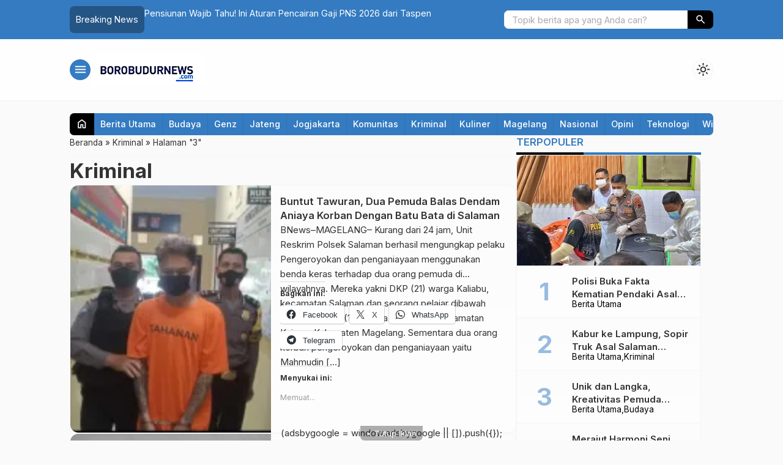

--- FILE ---
content_type: text/html; charset=UTF-8
request_url: https://borobudurnews.com/category/kriminal/page/3/
body_size: 65447
content:

<!DOCTYPE html>
<html lang="id">
<head>
	<meta charset="UTF-8">
	
	<meta name='robots' content='max-image-preview:large' />
<!-- Jetpack Site Verification Tags -->
<meta name="google-site-verification" content="udex8kJxCNbQkxtE8Il9Mbz--D05q1QbGuB9pzYROCw" />
<!-- Google tag (gtag.js) consent mode dataLayer added by Site Kit -->
<script type="2dec49ace44c31d9972cc647-text/javascript" id="google_gtagjs-js-consent-mode-data-layer">
/* <![CDATA[ */
window.dataLayer = window.dataLayer || [];function gtag(){dataLayer.push(arguments);}
gtag('consent', 'default', {"ad_personalization":"denied","ad_storage":"denied","ad_user_data":"denied","analytics_storage":"denied","functionality_storage":"denied","security_storage":"denied","personalization_storage":"denied","region":["AT","BE","BG","CH","CY","CZ","DE","DK","EE","ES","FI","FR","GB","GR","HR","HU","IE","IS","IT","LI","LT","LU","LV","MT","NL","NO","PL","PT","RO","SE","SI","SK"],"wait_for_update":500});
window._googlesitekitConsentCategoryMap = {"statistics":["analytics_storage"],"marketing":["ad_storage","ad_user_data","ad_personalization"],"functional":["functionality_storage","security_storage"],"preferences":["personalization_storage"]};
window._googlesitekitConsents = {"ad_personalization":"denied","ad_storage":"denied","ad_user_data":"denied","analytics_storage":"denied","functionality_storage":"denied","security_storage":"denied","personalization_storage":"denied","region":["AT","BE","BG","CH","CY","CZ","DE","DK","EE","ES","FI","FR","GB","GR","HR","HU","IE","IS","IT","LI","LT","LU","LV","MT","NL","NO","PL","PT","RO","SE","SI","SK"],"wait_for_update":500};
/* ]]> */
</script>
<!-- End Google tag (gtag.js) consent mode dataLayer added by Site Kit -->

	<!-- This site is optimized with the Yoast SEO Premium plugin v14.2 - https://yoast.com/wordpress/plugins/seo/ -->
	<title>Kriminal Archives - Laman 3 dari 70 - BorobudurNews</title>
	<meta name="robots" content="index, follow" />
	<meta name="googlebot" content="index, follow, max-snippet:-1, max-image-preview:large, max-video-preview:-1" />
	<meta name="bingbot" content="index, follow, max-snippet:-1, max-image-preview:large, max-video-preview:-1" />
	<link rel="canonical" href="https://borobudurnews.com/category/kriminal/page/3/" />
	<link rel="prev" href="https://borobudurnews.com/category/kriminal/page/2/" />
	<link rel="next" href="https://borobudurnews.com/category/kriminal/page/4/" />
	<meta property="og:locale" content="id_ID" />
	<meta property="og:type" content="article" />
	<meta property="og:title" content="Kriminal Archives - Laman 3 dari 70 - BorobudurNews" />
	<meta property="og:url" content="https://borobudurnews.com/category/kriminal/" />
	<meta property="og:site_name" content="BorobudurNews" />
	<meta property="og:image" content="https://i0.wp.com/borobudurnews.com/wp-content/uploads/2025/11/WhatsApp-Image-2025-11-06-at-14.15.24.jpeg?fit=1600%2C1066&#038;ssl=1" />
	<meta property="og:image:width" content="1600" />
	<meta property="og:image:height" content="1066" />
	<meta name="twitter:card" content="summary_large_image" />
	<meta name="twitter:site" content="@BorobudurNews_" />
	<script type="application/ld+json" class="yoast-schema-graph">{"@context":"https://schema.org","@graph":[{"@type":"Organization","@id":"https://borobudurnews.com/#organization","name":"Borobudur News","url":"https://borobudurnews.com/","sameAs":["http://facebook.com/borobudurnews","http://instagram.com/borobudurnews","https://www.youtube.com/channel/UCSQJ3kxOAyTwj2G-ndoTdGQ","https://twitter.com/BorobudurNews_"],"logo":{"@type":"ImageObject","@id":"https://borobudurnews.com/#logo","inLanguage":"id","url":"https://i0.wp.com/borobudurnews.com/wp-content/uploads/2019/05/borobudur-news-transparent.png?fit=1476%2C374&ssl=1","width":1476,"height":374,"caption":"Borobudur News"},"image":{"@id":"https://borobudurnews.com/#logo"}},{"@type":"WebSite","@id":"https://borobudurnews.com/#website","url":"https://borobudurnews.com/","name":"BorobudurNews","description":"More Than Information","publisher":{"@id":"https://borobudurnews.com/#organization"},"potentialAction":[{"@type":"SearchAction","target":"https://borobudurnews.com/?s={search_term_string}","query-input":"required name=search_term_string"}],"inLanguage":"id"},{"@type":"CollectionPage","@id":"https://borobudurnews.com/category/kriminal/page/3/#webpage","url":"https://borobudurnews.com/category/kriminal/page/3/","name":"Kriminal Archives - Laman 3 dari 70 - BorobudurNews","isPartOf":{"@id":"https://borobudurnews.com/#website"},"inLanguage":"id"}]}</script>
	<!-- / Yoast SEO Premium plugin. -->


<link rel='dns-prefetch' href='//www.googletagmanager.com' />
<link rel='dns-prefetch' href='//stats.wp.com' />
<link rel='dns-prefetch' href='//cdn.jsdelivr.net' />
<link rel='dns-prefetch' href='//fonts.googleapis.com' />
<link rel='dns-prefetch' href='//widgets.wp.com' />
<link rel='dns-prefetch' href='//s0.wp.com' />
<link rel='dns-prefetch' href='//0.gravatar.com' />
<link rel='dns-prefetch' href='//1.gravatar.com' />
<link rel='dns-prefetch' href='//2.gravatar.com' />
<link rel='dns-prefetch' href='//jetpack.wordpress.com' />
<link rel='dns-prefetch' href='//public-api.wordpress.com' />
<link rel='dns-prefetch' href='//pagead2.googlesyndication.com' />
<link rel='dns-prefetch' href='//fundingchoicesmessages.google.com' />
<link rel='preconnect' href='//i0.wp.com' />
<link rel='preconnect' href='//c0.wp.com' />
<link rel="alternate" type="application/rss+xml" title="BorobudurNews &raquo; Kriminal Umpan Kategori" href="https://borobudurnews.com/category/kriminal/feed/" />
		
	<style id='wp-img-auto-sizes-contain-inline-css' type='text/css'>
img:is([sizes=auto i],[sizes^="auto," i]){contain-intrinsic-size:3000px 1500px}
/*# sourceURL=wp-img-auto-sizes-contain-inline-css */
</style>
<link rel='stylesheet' id='wpauthor-blocks-fontawesome-front-css' href='https://borobudurnews.com/wp-content/plugins/wp-post-author/assets/fontawesome/css/all.css?ver=3.6.4' type='text/css' media='all' />
<link rel='stylesheet' id='wpauthor-frontend-block-style-css-css' href='https://borobudurnews.com/wp-content/plugins/wp-post-author/assets/dist/blocks.style.build.css?ver=3.6.4' type='text/css' media='all' />
<style id='wp-block-library-inline-css' type='text/css'>
:root{--wp-block-synced-color:#7a00df;--wp-block-synced-color--rgb:122,0,223;--wp-bound-block-color:var(--wp-block-synced-color);--wp-editor-canvas-background:#ddd;--wp-admin-theme-color:#007cba;--wp-admin-theme-color--rgb:0,124,186;--wp-admin-theme-color-darker-10:#006ba1;--wp-admin-theme-color-darker-10--rgb:0,107,160.5;--wp-admin-theme-color-darker-20:#005a87;--wp-admin-theme-color-darker-20--rgb:0,90,135;--wp-admin-border-width-focus:2px}@media (min-resolution:192dpi){:root{--wp-admin-border-width-focus:1.5px}}.wp-element-button{cursor:pointer}:root .has-very-light-gray-background-color{background-color:#eee}:root .has-very-dark-gray-background-color{background-color:#313131}:root .has-very-light-gray-color{color:#eee}:root .has-very-dark-gray-color{color:#313131}:root .has-vivid-green-cyan-to-vivid-cyan-blue-gradient-background{background:linear-gradient(135deg,#00d084,#0693e3)}:root .has-purple-crush-gradient-background{background:linear-gradient(135deg,#34e2e4,#4721fb 50%,#ab1dfe)}:root .has-hazy-dawn-gradient-background{background:linear-gradient(135deg,#faaca8,#dad0ec)}:root .has-subdued-olive-gradient-background{background:linear-gradient(135deg,#fafae1,#67a671)}:root .has-atomic-cream-gradient-background{background:linear-gradient(135deg,#fdd79a,#004a59)}:root .has-nightshade-gradient-background{background:linear-gradient(135deg,#330968,#31cdcf)}:root .has-midnight-gradient-background{background:linear-gradient(135deg,#020381,#2874fc)}:root{--wp--preset--font-size--normal:16px;--wp--preset--font-size--huge:42px}.has-regular-font-size{font-size:1em}.has-larger-font-size{font-size:2.625em}.has-normal-font-size{font-size:var(--wp--preset--font-size--normal)}.has-huge-font-size{font-size:var(--wp--preset--font-size--huge)}.has-text-align-center{text-align:center}.has-text-align-left{text-align:left}.has-text-align-right{text-align:right}.has-fit-text{white-space:nowrap!important}#end-resizable-editor-section{display:none}.aligncenter{clear:both}.items-justified-left{justify-content:flex-start}.items-justified-center{justify-content:center}.items-justified-right{justify-content:flex-end}.items-justified-space-between{justify-content:space-between}.screen-reader-text{border:0;clip-path:inset(50%);height:1px;margin:-1px;overflow:hidden;padding:0;position:absolute;width:1px;word-wrap:normal!important}.screen-reader-text:focus{background-color:#ddd;clip-path:none;color:#444;display:block;font-size:1em;height:auto;left:5px;line-height:normal;padding:15px 23px 14px;text-decoration:none;top:5px;width:auto;z-index:100000}html :where(.has-border-color){border-style:solid}html :where([style*=border-top-color]){border-top-style:solid}html :where([style*=border-right-color]){border-right-style:solid}html :where([style*=border-bottom-color]){border-bottom-style:solid}html :where([style*=border-left-color]){border-left-style:solid}html :where([style*=border-width]){border-style:solid}html :where([style*=border-top-width]){border-top-style:solid}html :where([style*=border-right-width]){border-right-style:solid}html :where([style*=border-bottom-width]){border-bottom-style:solid}html :where([style*=border-left-width]){border-left-style:solid}html :where(img[class*=wp-image-]){height:auto;max-width:100%}:where(figure){margin:0 0 1em}html :where(.is-position-sticky){--wp-admin--admin-bar--position-offset:var(--wp-admin--admin-bar--height,0px)}@media screen and (max-width:600px){html :where(.is-position-sticky){--wp-admin--admin-bar--position-offset:0px}}
/*wp_block_styles_on_demand_placeholder:6971f80b3d6d2*/
/*# sourceURL=wp-block-library-inline-css */
</style>
<style id='classic-theme-styles-inline-css' type='text/css'>
/*! This file is auto-generated */
.wp-block-button__link{color:#fff;background-color:#32373c;border-radius:9999px;box-shadow:none;text-decoration:none;padding:calc(.667em + 2px) calc(1.333em + 2px);font-size:1.125em}.wp-block-file__button{background:#32373c;color:#fff;text-decoration:none}
/*# sourceURL=/wp-includes/css/classic-themes.min.css */
</style>
<link rel='stylesheet' id='fa5-css' href='https://cdn.jsdelivr.net/npm/@fortawesome/fontawesome-free@5.15.4/css/all.min.css?ver=5.15.5' type='text/css' media='all' />
<link rel='stylesheet' id='splide-css' href='https://borobudurnews.com/wp-content/themes/warta-per/libs/splide/splide.min.css?ver=4.1.3' type='text/css' media='screen' />
<link rel='stylesheet' id='material-css' href='https://borobudurnews.com/wp-content/themes/warta-per/libs/material/material.css?ver=6.9' type='text/css' media='screen' />
<link rel='stylesheet' id='icofont-css' href='https://borobudurnews.com/wp-content/themes/warta-per/libs/icofont/icofont.min.css?ver=6.9' type='text/css' media='screen' />
<link rel='stylesheet' id='theme-css' href='https://borobudurnews.com/wp-content/themes/warta-per/assets/css/theme.css?ver=1.0' type='text/css' media='all' />
<link rel='stylesheet' id='jetpack_likes-css' href='https://c0.wp.com/p/jetpack/15.2/modules/likes/style.css' type='text/css' media='all' />
<link rel='stylesheet' id='awpa-wp-post-author-styles-css' href='https://borobudurnews.com/wp-content/plugins/wp-post-author/assets/css/awpa-frontend-style.css?ver=3.6.4' type='text/css' media='all' />
<style id='awpa-wp-post-author-styles-inline-css' type='text/css'>

                .wp_post_author_widget .wp-post-author-meta .awpa-display-name > a:hover,
                body .wp-post-author-wrap .awpa-display-name > a:hover {
                    color: #b81e1e;
                }
                .wp-post-author-meta .wp-post-author-meta-more-posts a.awpa-more-posts:hover, 
                .awpa-review-field .right-star .awpa-rating-button:not(:disabled):hover {
                    color: #b81e1e;
                    border-color: #b81e1e;
                }
            
/*# sourceURL=awpa-wp-post-author-styles-inline-css */
</style>
<link rel='stylesheet' id='csf-google-web-fonts-css' href='//fonts.googleapis.com/css?family=Inter:400&#038;display=swap' type='text/css' media='all' />
<link rel='stylesheet' id='sharedaddy-css' href='https://c0.wp.com/p/jetpack/15.2/modules/sharedaddy/sharing.css' type='text/css' media='all' />
<link rel='stylesheet' id='social-logos-css' href='https://c0.wp.com/p/jetpack/15.2/_inc/social-logos/social-logos.min.css' type='text/css' media='all' />
<link rel='stylesheet' id='wp-paginate-css' href='https://borobudurnews.com/wp-content/plugins/wp-paginate/css/wp-paginate.css?ver=2.2.4' type='text/css' media='screen' />
<script type="2dec49ace44c31d9972cc647-text/javascript" src="https://c0.wp.com/c/6.9/wp-includes/js/jquery/jquery.min.js" id="jquery-core-js"></script>
<script type="2dec49ace44c31d9972cc647-text/javascript" src="https://c0.wp.com/c/6.9/wp-includes/js/jquery/jquery-migrate.min.js" id="jquery-migrate-js"></script>
<script type="2dec49ace44c31d9972cc647-text/javascript" src="https://borobudurnews.com/wp-content/plugins/wp-post-author/assets/js/awpa-frontend-scripts.js?ver=3.6.4" id="awpa-custom-bg-scripts-js"></script>

<!-- Potongan tag Google (gtag.js) ditambahkan oleh Site Kit -->
<!-- Snippet Google Analytics telah ditambahkan oleh Site Kit -->
<script type="2dec49ace44c31d9972cc647-text/javascript" src="https://www.googletagmanager.com/gtag/js?id=GT-5NPDFJW" id="google_gtagjs-js" async></script>
<script type="2dec49ace44c31d9972cc647-text/javascript" id="google_gtagjs-js-after">
/* <![CDATA[ */
window.dataLayer = window.dataLayer || [];function gtag(){dataLayer.push(arguments);}
gtag("set","linker",{"domains":["borobudurnews.com"]});
gtag("js", new Date());
gtag("set", "developer_id.dZTNiMT", true);
gtag("config", "GT-5NPDFJW");
 window._googlesitekit = window._googlesitekit || {}; window._googlesitekit.throttledEvents = []; window._googlesitekit.gtagEvent = (name, data) => { var key = JSON.stringify( { name, data } ); if ( !! window._googlesitekit.throttledEvents[ key ] ) { return; } window._googlesitekit.throttledEvents[ key ] = true; setTimeout( () => { delete window._googlesitekit.throttledEvents[ key ]; }, 5 ); gtag( "event", name, { ...data, event_source: "site-kit" } ); }; 
//# sourceURL=google_gtagjs-js-after
/* ]]> */
</script>
<link rel="https://api.w.org/" href="https://borobudurnews.com/wp-json/" /><link rel="alternate" title="JSON" type="application/json" href="https://borobudurnews.com/wp-json/wp/v2/categories/12503" /><link rel="EditURI" type="application/rsd+xml" title="RSD" href="https://borobudurnews.com/xmlrpc.php?rsd" />
<meta name="generator" content="WordPress 6.9" />
<meta name="generator" content="Site Kit by Google 1.170.0" />	<style>img#wpstats{display:none}</style>
		<link href="https://borobudurnews.com/wp-content/uploads/2025/11/simbol_kecil-1.png" type="image/x-icon" rel="icon" />		<link rel="stylesheet" type="text/css" href="https://borobudurnews.com/wp-content/themes/warta-per/assets/css/responsive.css" media="all" />
		<meta name="viewport" content="width=device-width, initial-scale=1" />
			<link href="https://fonts.googleapis.com/css2?family=Inter:wght@400;500;600;700&display=swap" rel="stylesheet">
	
    <!-- CSS -->
    <style type="text/css">

        /* Root Custom */
        :root {
            --color1: #347bc1;
            --color2: #000000;
                    }

        /* Posisi Sidebar */
                
        /* Custom CSS */
        
    </style>
    
    <!-- Header Code -->
    

<!-- Meta tag Google AdSense ditambahkan oleh Site Kit -->
<meta name="google-adsense-platform-account" content="ca-host-pub-2644536267352236">
<meta name="google-adsense-platform-domain" content="sitekit.withgoogle.com">
<!-- Akhir tag meta Google AdSense yang ditambahkan oleh Site Kit -->

<!-- Snippet Google AdSense telah ditambahkan oleh Site Kit -->
<script type="2dec49ace44c31d9972cc647-text/javascript" async="async" src="https://pagead2.googlesyndication.com/pagead/js/adsbygoogle.js?client=ca-pub-7527045268089399&amp;host=ca-host-pub-2644536267352236" crossorigin="anonymous"></script>

<!-- Snippet Google AdSense penutup telah ditambahkan oleh Site Kit -->

<!-- Snippet Google AdSense Ad Blocking Recovery ditambahkan oleh Site Kit -->
<script async src="https://fundingchoicesmessages.google.com/i/pub-7527045268089399?ers=1" type="2dec49ace44c31d9972cc647-text/javascript"></script><script type="2dec49ace44c31d9972cc647-text/javascript">(function() {function signalGooglefcPresent() {if (!window.frames['googlefcPresent']) {if (document.body) {const iframe = document.createElement('iframe'); iframe.style = 'width: 0; height: 0; border: none; z-index: -1000; left: -1000px; top: -1000px;'; iframe.style.display = 'none'; iframe.name = 'googlefcPresent'; document.body.appendChild(iframe);} else {setTimeout(signalGooglefcPresent, 0);}}}signalGooglefcPresent();})();</script>
<!-- Snippet End Google AdSense Ad Blocking Recovery ditambahkan oleh Site Kit -->

<!-- Snippet Google AdSense Ad Blocking Recovery Error Protection ditambahkan oleh Site Kit -->
<script type="2dec49ace44c31d9972cc647-text/javascript">(function(){'use strict';function aa(a){var b=0;return function(){return b<a.length?{done:!1,value:a[b++]}:{done:!0}}}var ba=typeof Object.defineProperties=="function"?Object.defineProperty:function(a,b,c){if(a==Array.prototype||a==Object.prototype)return a;a[b]=c.value;return a};
function ca(a){a=["object"==typeof globalThis&&globalThis,a,"object"==typeof window&&window,"object"==typeof self&&self,"object"==typeof global&&global];for(var b=0;b<a.length;++b){var c=a[b];if(c&&c.Math==Math)return c}throw Error("Cannot find global object");}var da=ca(this);function l(a,b){if(b)a:{var c=da;a=a.split(".");for(var d=0;d<a.length-1;d++){var e=a[d];if(!(e in c))break a;c=c[e]}a=a[a.length-1];d=c[a];b=b(d);b!=d&&b!=null&&ba(c,a,{configurable:!0,writable:!0,value:b})}}
function ea(a){return a.raw=a}function n(a){var b=typeof Symbol!="undefined"&&Symbol.iterator&&a[Symbol.iterator];if(b)return b.call(a);if(typeof a.length=="number")return{next:aa(a)};throw Error(String(a)+" is not an iterable or ArrayLike");}function fa(a){for(var b,c=[];!(b=a.next()).done;)c.push(b.value);return c}var ha=typeof Object.create=="function"?Object.create:function(a){function b(){}b.prototype=a;return new b},p;
if(typeof Object.setPrototypeOf=="function")p=Object.setPrototypeOf;else{var q;a:{var ja={a:!0},ka={};try{ka.__proto__=ja;q=ka.a;break a}catch(a){}q=!1}p=q?function(a,b){a.__proto__=b;if(a.__proto__!==b)throw new TypeError(a+" is not extensible");return a}:null}var la=p;
function t(a,b){a.prototype=ha(b.prototype);a.prototype.constructor=a;if(la)la(a,b);else for(var c in b)if(c!="prototype")if(Object.defineProperties){var d=Object.getOwnPropertyDescriptor(b,c);d&&Object.defineProperty(a,c,d)}else a[c]=b[c];a.A=b.prototype}function ma(){for(var a=Number(this),b=[],c=a;c<arguments.length;c++)b[c-a]=arguments[c];return b}l("Object.is",function(a){return a?a:function(b,c){return b===c?b!==0||1/b===1/c:b!==b&&c!==c}});
l("Array.prototype.includes",function(a){return a?a:function(b,c){var d=this;d instanceof String&&(d=String(d));var e=d.length;c=c||0;for(c<0&&(c=Math.max(c+e,0));c<e;c++){var f=d[c];if(f===b||Object.is(f,b))return!0}return!1}});
l("String.prototype.includes",function(a){return a?a:function(b,c){if(this==null)throw new TypeError("The 'this' value for String.prototype.includes must not be null or undefined");if(b instanceof RegExp)throw new TypeError("First argument to String.prototype.includes must not be a regular expression");return this.indexOf(b,c||0)!==-1}});l("Number.MAX_SAFE_INTEGER",function(){return 9007199254740991});
l("Number.isFinite",function(a){return a?a:function(b){return typeof b!=="number"?!1:!isNaN(b)&&b!==Infinity&&b!==-Infinity}});l("Number.isInteger",function(a){return a?a:function(b){return Number.isFinite(b)?b===Math.floor(b):!1}});l("Number.isSafeInteger",function(a){return a?a:function(b){return Number.isInteger(b)&&Math.abs(b)<=Number.MAX_SAFE_INTEGER}});
l("Math.trunc",function(a){return a?a:function(b){b=Number(b);if(isNaN(b)||b===Infinity||b===-Infinity||b===0)return b;var c=Math.floor(Math.abs(b));return b<0?-c:c}});/*

 Copyright The Closure Library Authors.
 SPDX-License-Identifier: Apache-2.0
*/
var u=this||self;function v(a,b){a:{var c=["CLOSURE_FLAGS"];for(var d=u,e=0;e<c.length;e++)if(d=d[c[e]],d==null){c=null;break a}c=d}a=c&&c[a];return a!=null?a:b}function w(a){return a};function na(a){u.setTimeout(function(){throw a;},0)};var oa=v(610401301,!1),pa=v(188588736,!0),qa=v(645172343,v(1,!0));var x,ra=u.navigator;x=ra?ra.userAgentData||null:null;function z(a){return oa?x?x.brands.some(function(b){return(b=b.brand)&&b.indexOf(a)!=-1}):!1:!1}function A(a){var b;a:{if(b=u.navigator)if(b=b.userAgent)break a;b=""}return b.indexOf(a)!=-1};function B(){return oa?!!x&&x.brands.length>0:!1}function C(){return B()?z("Chromium"):(A("Chrome")||A("CriOS"))&&!(B()?0:A("Edge"))||A("Silk")};var sa=B()?!1:A("Trident")||A("MSIE");!A("Android")||C();C();A("Safari")&&(C()||(B()?0:A("Coast"))||(B()?0:A("Opera"))||(B()?0:A("Edge"))||(B()?z("Microsoft Edge"):A("Edg/"))||B()&&z("Opera"));var ta={},D=null;var ua=typeof Uint8Array!=="undefined",va=!sa&&typeof btoa==="function";var wa;function E(){return typeof BigInt==="function"};var F=typeof Symbol==="function"&&typeof Symbol()==="symbol";function xa(a){return typeof Symbol==="function"&&typeof Symbol()==="symbol"?Symbol():a}var G=xa(),ya=xa("2ex");var za=F?function(a,b){a[G]|=b}:function(a,b){a.g!==void 0?a.g|=b:Object.defineProperties(a,{g:{value:b,configurable:!0,writable:!0,enumerable:!1}})},H=F?function(a){return a[G]|0}:function(a){return a.g|0},I=F?function(a){return a[G]}:function(a){return a.g},J=F?function(a,b){a[G]=b}:function(a,b){a.g!==void 0?a.g=b:Object.defineProperties(a,{g:{value:b,configurable:!0,writable:!0,enumerable:!1}})};function Aa(a,b){J(b,(a|0)&-14591)}function Ba(a,b){J(b,(a|34)&-14557)};var K={},Ca={};function Da(a){return!(!a||typeof a!=="object"||a.g!==Ca)}function Ea(a){return a!==null&&typeof a==="object"&&!Array.isArray(a)&&a.constructor===Object}function L(a,b,c){if(!Array.isArray(a)||a.length)return!1;var d=H(a);if(d&1)return!0;if(!(b&&(Array.isArray(b)?b.includes(c):b.has(c))))return!1;J(a,d|1);return!0};var M=0,N=0;function Fa(a){var b=a>>>0;M=b;N=(a-b)/4294967296>>>0}function Ga(a){if(a<0){Fa(-a);var b=n(Ha(M,N));a=b.next().value;b=b.next().value;M=a>>>0;N=b>>>0}else Fa(a)}function Ia(a,b){b>>>=0;a>>>=0;if(b<=2097151)var c=""+(4294967296*b+a);else E()?c=""+(BigInt(b)<<BigInt(32)|BigInt(a)):(c=(a>>>24|b<<8)&16777215,b=b>>16&65535,a=(a&16777215)+c*6777216+b*6710656,c+=b*8147497,b*=2,a>=1E7&&(c+=a/1E7>>>0,a%=1E7),c>=1E7&&(b+=c/1E7>>>0,c%=1E7),c=b+Ja(c)+Ja(a));return c}
function Ja(a){a=String(a);return"0000000".slice(a.length)+a}function Ha(a,b){b=~b;a?a=~a+1:b+=1;return[a,b]};var Ka=/^-?([1-9][0-9]*|0)(\.[0-9]+)?$/;var O;function La(a,b){O=b;a=new a(b);O=void 0;return a}
function P(a,b,c){a==null&&(a=O);O=void 0;if(a==null){var d=96;c?(a=[c],d|=512):a=[];b&&(d=d&-16760833|(b&1023)<<14)}else{if(!Array.isArray(a))throw Error("narr");d=H(a);if(d&2048)throw Error("farr");if(d&64)return a;d|=64;if(c&&(d|=512,c!==a[0]))throw Error("mid");a:{c=a;var e=c.length;if(e){var f=e-1;if(Ea(c[f])){d|=256;b=f-(+!!(d&512)-1);if(b>=1024)throw Error("pvtlmt");d=d&-16760833|(b&1023)<<14;break a}}if(b){b=Math.max(b,e-(+!!(d&512)-1));if(b>1024)throw Error("spvt");d=d&-16760833|(b&1023)<<
14}}}J(a,d);return a};function Ma(a){switch(typeof a){case "number":return isFinite(a)?a:String(a);case "boolean":return a?1:0;case "object":if(a)if(Array.isArray(a)){if(L(a,void 0,0))return}else if(ua&&a!=null&&a instanceof Uint8Array){if(va){for(var b="",c=0,d=a.length-10240;c<d;)b+=String.fromCharCode.apply(null,a.subarray(c,c+=10240));b+=String.fromCharCode.apply(null,c?a.subarray(c):a);a=btoa(b)}else{b===void 0&&(b=0);if(!D){D={};c="ABCDEFGHIJKLMNOPQRSTUVWXYZabcdefghijklmnopqrstuvwxyz0123456789".split("");d=["+/=",
"+/","-_=","-_.","-_"];for(var e=0;e<5;e++){var f=c.concat(d[e].split(""));ta[e]=f;for(var g=0;g<f.length;g++){var h=f[g];D[h]===void 0&&(D[h]=g)}}}b=ta[b];c=Array(Math.floor(a.length/3));d=b[64]||"";for(e=f=0;f<a.length-2;f+=3){var k=a[f],m=a[f+1];h=a[f+2];g=b[k>>2];k=b[(k&3)<<4|m>>4];m=b[(m&15)<<2|h>>6];h=b[h&63];c[e++]=g+k+m+h}g=0;h=d;switch(a.length-f){case 2:g=a[f+1],h=b[(g&15)<<2]||d;case 1:a=a[f],c[e]=b[a>>2]+b[(a&3)<<4|g>>4]+h+d}a=c.join("")}return a}}return a};function Na(a,b,c){a=Array.prototype.slice.call(a);var d=a.length,e=b&256?a[d-1]:void 0;d+=e?-1:0;for(b=b&512?1:0;b<d;b++)a[b]=c(a[b]);if(e){b=a[b]={};for(var f in e)Object.prototype.hasOwnProperty.call(e,f)&&(b[f]=c(e[f]))}return a}function Oa(a,b,c,d,e){if(a!=null){if(Array.isArray(a))a=L(a,void 0,0)?void 0:e&&H(a)&2?a:Pa(a,b,c,d!==void 0,e);else if(Ea(a)){var f={},g;for(g in a)Object.prototype.hasOwnProperty.call(a,g)&&(f[g]=Oa(a[g],b,c,d,e));a=f}else a=b(a,d);return a}}
function Pa(a,b,c,d,e){var f=d||c?H(a):0;d=d?!!(f&32):void 0;a=Array.prototype.slice.call(a);for(var g=0;g<a.length;g++)a[g]=Oa(a[g],b,c,d,e);c&&c(f,a);return a}function Qa(a){return a.s===K?a.toJSON():Ma(a)};function Ra(a,b,c){c=c===void 0?Ba:c;if(a!=null){if(ua&&a instanceof Uint8Array)return b?a:new Uint8Array(a);if(Array.isArray(a)){var d=H(a);if(d&2)return a;b&&(b=d===0||!!(d&32)&&!(d&64||!(d&16)));return b?(J(a,(d|34)&-12293),a):Pa(a,Ra,d&4?Ba:c,!0,!0)}a.s===K&&(c=a.h,d=I(c),a=d&2?a:La(a.constructor,Sa(c,d,!0)));return a}}function Sa(a,b,c){var d=c||b&2?Ba:Aa,e=!!(b&32);a=Na(a,b,function(f){return Ra(f,e,d)});za(a,32|(c?2:0));return a};function Ta(a,b){a=a.h;return Ua(a,I(a),b)}function Va(a,b,c,d){b=d+(+!!(b&512)-1);if(!(b<0||b>=a.length||b>=c))return a[b]}
function Ua(a,b,c,d){if(c===-1)return null;var e=b>>14&1023||536870912;if(c>=e){if(b&256)return a[a.length-1][c]}else{var f=a.length;if(d&&b&256&&(d=a[f-1][c],d!=null)){if(Va(a,b,e,c)&&ya!=null){var g;a=(g=wa)!=null?g:wa={};g=a[ya]||0;g>=4||(a[ya]=g+1,g=Error(),g.__closure__error__context__984382||(g.__closure__error__context__984382={}),g.__closure__error__context__984382.severity="incident",na(g))}return d}return Va(a,b,e,c)}}
function Wa(a,b,c,d,e){var f=b>>14&1023||536870912;if(c>=f||e&&!qa){var g=b;if(b&256)e=a[a.length-1];else{if(d==null)return;e=a[f+(+!!(b&512)-1)]={};g|=256}e[c]=d;c<f&&(a[c+(+!!(b&512)-1)]=void 0);g!==b&&J(a,g)}else a[c+(+!!(b&512)-1)]=d,b&256&&(a=a[a.length-1],c in a&&delete a[c])}
function Xa(a,b){var c=Ya;var d=d===void 0?!1:d;var e=a.h;var f=I(e),g=Ua(e,f,b,d);if(g!=null&&typeof g==="object"&&g.s===K)c=g;else if(Array.isArray(g)){var h=H(g),k=h;k===0&&(k|=f&32);k|=f&2;k!==h&&J(g,k);c=new c(g)}else c=void 0;c!==g&&c!=null&&Wa(e,f,b,c,d);e=c;if(e==null)return e;a=a.h;f=I(a);f&2||(g=e,c=g.h,h=I(c),g=h&2?La(g.constructor,Sa(c,h,!1)):g,g!==e&&(e=g,Wa(a,f,b,e,d)));return e}function Za(a,b){a=Ta(a,b);return a==null||typeof a==="string"?a:void 0}
function $a(a,b){var c=c===void 0?0:c;a=Ta(a,b);if(a!=null)if(b=typeof a,b==="number"?Number.isFinite(a):b!=="string"?0:Ka.test(a))if(typeof a==="number"){if(a=Math.trunc(a),!Number.isSafeInteger(a)){Ga(a);b=M;var d=N;if(a=d&2147483648)b=~b+1>>>0,d=~d>>>0,b==0&&(d=d+1>>>0);b=d*4294967296+(b>>>0);a=a?-b:b}}else if(b=Math.trunc(Number(a)),Number.isSafeInteger(b))a=String(b);else{if(b=a.indexOf("."),b!==-1&&(a=a.substring(0,b)),!(a[0]==="-"?a.length<20||a.length===20&&Number(a.substring(0,7))>-922337:
a.length<19||a.length===19&&Number(a.substring(0,6))<922337)){if(a.length<16)Ga(Number(a));else if(E())a=BigInt(a),M=Number(a&BigInt(4294967295))>>>0,N=Number(a>>BigInt(32)&BigInt(4294967295));else{b=+(a[0]==="-");N=M=0;d=a.length;for(var e=b,f=(d-b)%6+b;f<=d;e=f,f+=6)e=Number(a.slice(e,f)),N*=1E6,M=M*1E6+e,M>=4294967296&&(N+=Math.trunc(M/4294967296),N>>>=0,M>>>=0);b&&(b=n(Ha(M,N)),a=b.next().value,b=b.next().value,M=a,N=b)}a=M;b=N;b&2147483648?E()?a=""+(BigInt(b|0)<<BigInt(32)|BigInt(a>>>0)):(b=
n(Ha(a,b)),a=b.next().value,b=b.next().value,a="-"+Ia(a,b)):a=Ia(a,b)}}else a=void 0;return a!=null?a:c}function R(a,b){var c=c===void 0?"":c;a=Za(a,b);return a!=null?a:c};var S;function T(a,b,c){this.h=P(a,b,c)}T.prototype.toJSON=function(){return ab(this)};T.prototype.s=K;T.prototype.toString=function(){try{return S=!0,ab(this).toString()}finally{S=!1}};
function ab(a){var b=S?a.h:Pa(a.h,Qa,void 0,void 0,!1);var c=!S;var d=pa?void 0:a.constructor.v;var e=I(c?a.h:b);if(a=b.length){var f=b[a-1],g=Ea(f);g?a--:f=void 0;e=+!!(e&512)-1;var h=b;if(g){b:{var k=f;var m={};g=!1;if(k)for(var r in k)if(Object.prototype.hasOwnProperty.call(k,r))if(isNaN(+r))m[r]=k[r];else{var y=k[r];Array.isArray(y)&&(L(y,d,+r)||Da(y)&&y.size===0)&&(y=null);y==null&&(g=!0);y!=null&&(m[r]=y)}if(g){for(var Q in m)break b;m=null}else m=k}k=m==null?f!=null:m!==f}for(var ia;a>0;a--){Q=
a-1;r=h[Q];Q-=e;if(!(r==null||L(r,d,Q)||Da(r)&&r.size===0))break;ia=!0}if(h!==b||k||ia){if(!c)h=Array.prototype.slice.call(h,0,a);else if(ia||k||m)h.length=a;m&&h.push(m)}b=h}return b};function bb(a){return function(b){if(b==null||b=="")b=new a;else{b=JSON.parse(b);if(!Array.isArray(b))throw Error("dnarr");za(b,32);b=La(a,b)}return b}};function cb(a){this.h=P(a)}t(cb,T);var db=bb(cb);var U;function V(a){this.g=a}V.prototype.toString=function(){return this.g+""};var eb={};function fb(a){if(U===void 0){var b=null;var c=u.trustedTypes;if(c&&c.createPolicy){try{b=c.createPolicy("goog#html",{createHTML:w,createScript:w,createScriptURL:w})}catch(d){u.console&&u.console.error(d.message)}U=b}else U=b}a=(b=U)?b.createScriptURL(a):a;return new V(a,eb)};/*

 SPDX-License-Identifier: Apache-2.0
*/
function gb(a){var b=ma.apply(1,arguments);if(b.length===0)return fb(a[0]);for(var c=a[0],d=0;d<b.length;d++)c+=encodeURIComponent(b[d])+a[d+1];return fb(c)};function hb(a,b){a.src=b instanceof V&&b.constructor===V?b.g:"type_error:TrustedResourceUrl";var c,d;(c=(b=(d=(c=(a.ownerDocument&&a.ownerDocument.defaultView||window).document).querySelector)==null?void 0:d.call(c,"script[nonce]"))?b.nonce||b.getAttribute("nonce")||"":"")&&a.setAttribute("nonce",c)};function ib(){return Math.floor(Math.random()*2147483648).toString(36)+Math.abs(Math.floor(Math.random()*2147483648)^Date.now()).toString(36)};function jb(a,b){b=String(b);a.contentType==="application/xhtml+xml"&&(b=b.toLowerCase());return a.createElement(b)}function kb(a){this.g=a||u.document||document};function lb(a){a=a===void 0?document:a;return a.createElement("script")};function mb(a,b,c,d,e,f){try{var g=a.g,h=lb(g);h.async=!0;hb(h,b);g.head.appendChild(h);h.addEventListener("load",function(){e();d&&g.head.removeChild(h)});h.addEventListener("error",function(){c>0?mb(a,b,c-1,d,e,f):(d&&g.head.removeChild(h),f())})}catch(k){f()}};var nb=u.atob("aHR0cHM6Ly93d3cuZ3N0YXRpYy5jb20vaW1hZ2VzL2ljb25zL21hdGVyaWFsL3N5c3RlbS8xeC93YXJuaW5nX2FtYmVyXzI0ZHAucG5n"),ob=u.atob("WW91IGFyZSBzZWVpbmcgdGhpcyBtZXNzYWdlIGJlY2F1c2UgYWQgb3Igc2NyaXB0IGJsb2NraW5nIHNvZnR3YXJlIGlzIGludGVyZmVyaW5nIHdpdGggdGhpcyBwYWdlLg=="),pb=u.atob("RGlzYWJsZSBhbnkgYWQgb3Igc2NyaXB0IGJsb2NraW5nIHNvZnR3YXJlLCB0aGVuIHJlbG9hZCB0aGlzIHBhZ2Uu");function qb(a,b,c){this.i=a;this.u=b;this.o=c;this.g=null;this.j=[];this.m=!1;this.l=new kb(this.i)}
function rb(a){if(a.i.body&&!a.m){var b=function(){sb(a);u.setTimeout(function(){tb(a,3)},50)};mb(a.l,a.u,2,!0,function(){u[a.o]||b()},b);a.m=!0}}
function sb(a){for(var b=W(1,5),c=0;c<b;c++){var d=X(a);a.i.body.appendChild(d);a.j.push(d)}b=X(a);b.style.bottom="0";b.style.left="0";b.style.position="fixed";b.style.width=W(100,110).toString()+"%";b.style.zIndex=W(2147483544,2147483644).toString();b.style.backgroundColor=ub(249,259,242,252,219,229);b.style.boxShadow="0 0 12px #888";b.style.color=ub(0,10,0,10,0,10);b.style.display="flex";b.style.justifyContent="center";b.style.fontFamily="Roboto, Arial";c=X(a);c.style.width=W(80,85).toString()+
"%";c.style.maxWidth=W(750,775).toString()+"px";c.style.margin="24px";c.style.display="flex";c.style.alignItems="flex-start";c.style.justifyContent="center";d=jb(a.l.g,"IMG");d.className=ib();d.src=nb;d.alt="Warning icon";d.style.height="24px";d.style.width="24px";d.style.paddingRight="16px";var e=X(a),f=X(a);f.style.fontWeight="bold";f.textContent=ob;var g=X(a);g.textContent=pb;Y(a,e,f);Y(a,e,g);Y(a,c,d);Y(a,c,e);Y(a,b,c);a.g=b;a.i.body.appendChild(a.g);b=W(1,5);for(c=0;c<b;c++)d=X(a),a.i.body.appendChild(d),
a.j.push(d)}function Y(a,b,c){for(var d=W(1,5),e=0;e<d;e++){var f=X(a);b.appendChild(f)}b.appendChild(c);c=W(1,5);for(d=0;d<c;d++)e=X(a),b.appendChild(e)}function W(a,b){return Math.floor(a+Math.random()*(b-a))}function ub(a,b,c,d,e,f){return"rgb("+W(Math.max(a,0),Math.min(b,255)).toString()+","+W(Math.max(c,0),Math.min(d,255)).toString()+","+W(Math.max(e,0),Math.min(f,255)).toString()+")"}function X(a){a=jb(a.l.g,"DIV");a.className=ib();return a}
function tb(a,b){b<=0||a.g!=null&&a.g.offsetHeight!==0&&a.g.offsetWidth!==0||(vb(a),sb(a),u.setTimeout(function(){tb(a,b-1)},50))}function vb(a){for(var b=n(a.j),c=b.next();!c.done;c=b.next())(c=c.value)&&c.parentNode&&c.parentNode.removeChild(c);a.j=[];(b=a.g)&&b.parentNode&&b.parentNode.removeChild(b);a.g=null};function wb(a,b,c,d,e){function f(k){document.body?g(document.body):k>0?u.setTimeout(function(){f(k-1)},e):b()}function g(k){k.appendChild(h);u.setTimeout(function(){h?(h.offsetHeight!==0&&h.offsetWidth!==0?b():a(),h.parentNode&&h.parentNode.removeChild(h)):a()},d)}var h=xb(c);f(3)}function xb(a){var b=document.createElement("div");b.className=a;b.style.width="1px";b.style.height="1px";b.style.position="absolute";b.style.left="-10000px";b.style.top="-10000px";b.style.zIndex="-10000";return b};function Ya(a){this.h=P(a)}t(Ya,T);function yb(a){this.h=P(a)}t(yb,T);var zb=bb(yb);function Ab(a){if(!a)return null;a=Za(a,4);var b;a===null||a===void 0?b=null:b=fb(a);return b};var Bb=ea([""]),Cb=ea([""]);function Db(a,b){this.m=a;this.o=new kb(a.document);this.g=b;this.j=R(this.g,1);this.u=Ab(Xa(this.g,2))||gb(Bb);this.i=!1;b=Ab(Xa(this.g,13))||gb(Cb);this.l=new qb(a.document,b,R(this.g,12))}Db.prototype.start=function(){Eb(this)};
function Eb(a){Fb(a);mb(a.o,a.u,3,!1,function(){a:{var b=a.j;var c=u.btoa(b);if(c=u[c]){try{var d=db(u.atob(c))}catch(e){b=!1;break a}b=b===Za(d,1)}else b=!1}b?Z(a,R(a.g,14)):(Z(a,R(a.g,8)),rb(a.l))},function(){wb(function(){Z(a,R(a.g,7));rb(a.l)},function(){return Z(a,R(a.g,6))},R(a.g,9),$a(a.g,10),$a(a.g,11))})}function Z(a,b){a.i||(a.i=!0,a=new a.m.XMLHttpRequest,a.open("GET",b,!0),a.send())}function Fb(a){var b=u.btoa(a.j);a.m[b]&&Z(a,R(a.g,5))};(function(a,b){u[a]=function(){var c=ma.apply(0,arguments);u[a]=function(){};b.call.apply(b,[null].concat(c instanceof Array?c:fa(n(c))))}})("__h82AlnkH6D91__",function(a){typeof window.atob==="function"&&(new Db(window,zb(window.atob(a)))).start()});}).call(this);

window.__h82AlnkH6D91__("[base64]/[base64]/[base64]/[base64]");</script>
<!-- Snippet End Google AdSense Ad Blocking Recovery Error Protection ditambahkan oleh Site Kit -->
<style type="text/css">body{font-family:"Inter";font-weight:normal;font-size:15px;}</style><link rel="icon" href="https://i0.wp.com/borobudurnews.com/wp-content/uploads/2019/05/cropped-borobudur-transparancy-background-1.jpg?fit=32%2C32&#038;ssl=1" sizes="32x32" />
<link rel="icon" href="https://i0.wp.com/borobudurnews.com/wp-content/uploads/2019/05/cropped-borobudur-transparancy-background-1.jpg?fit=192%2C192&#038;ssl=1" sizes="192x192" />
<link rel="apple-touch-icon" href="https://i0.wp.com/borobudurnews.com/wp-content/uploads/2019/05/cropped-borobudur-transparancy-background-1.jpg?fit=180%2C180&#038;ssl=1" />
<meta name="msapplication-TileImage" content="https://i0.wp.com/borobudurnews.com/wp-content/uploads/2019/05/cropped-borobudur-transparancy-background-1.jpg?fit=270%2C270&#038;ssl=1" />
<meta name="generator" content="WP Rocket 3.20.0.3" data-wpr-features="wpr_preload_links wpr_desktop" /></head>
<body>

<section data-rocket-location-hash="86753a82dbdc9ea11420d2ab8ee29421" class="top-header flexcon justify-between align-center">
	
        <div id="flash-blog" class="flexcon gap-10"  data-customize-partial-id="header" data-helper-title="Breaking News" data-helper-tab="header">
            <div data-rocket-location-hash="077501d657e6b25e6c69ecbab7176ef2" class="_title">
                Breaking News            </div>
            <div data-rocket-location-hash="a0802162621a8ff40515910719acdab5" class="splide">
                <div class="splide__track">
                    <ul class="splide__list">
                        <li class="splide__slide elipsis"><a title="Pensiunan Wajib Tahu! Ini Aturan Pencairan Gaji PNS 2026 dari Taspen" href="https://borobudurnews.com/pensiunan-wajib-tahu-ini-aturan-pencairan-gaji-pns-2026-dari-taspen/">Pensiunan Wajib Tahu! Ini Aturan Pencairan Gaji PNS 2026 dari Taspen</a></li><li class="splide__slide elipsis"><a title="Tiga Napi Terorisme di Lapas Magelang Ikrar Setia kepada NKRI" href="https://borobudurnews.com/tiga-napi-terorisme-di-lapas-magelang-ikrar-setia-kepada-nkri/">Tiga Napi Terorisme di Lapas Magelang Ikrar Setia kepada NKRI</a></li><li class="splide__slide elipsis"><a title="Mahasiswa KKN Edukasi Warga Sonorejo Budidaya Maggot, Solusi Sampah Bernilai Ekonomi" href="https://borobudurnews.com/mahasiswa-kkn-edukasi-warga-sonorejo-budidaya-maggot-solusi-sampah-bernilai-ekonomi/">Mahasiswa KKN Edukasi Warga Sonorejo Budidaya Maggot, Solusi Sampah Bernilai Ekonomi</a></li><li class="splide__slide elipsis"><a title="Jelang Ramadhan, Polsek Muntilan Gandeng Takmir Masjid Jaga Kamtibmas" href="https://borobudurnews.com/jelang-ramadhan-polsek-muntilan-gandeng-takmir-masjid-jaga-kamtibmas/">Jelang Ramadhan, Polsek Muntilan Gandeng Takmir Masjid Jaga Kamtibmas</a></li><li class="splide__slide elipsis"><a title="BPK Soroti Penanganan TBC di Kabupaten Magelang, Temukan Sejumlah Kelemahan" href="https://borobudurnews.com/bpk-soroti-penanganan-tbc-di-kabupaten-magelang-temukan-sejumlah-kelemahan/">BPK Soroti Penanganan TBC di Kabupaten Magelang, Temukan Sejumlah Kelemahan</a></li><li class="splide__slide elipsis"><a title="5 Cara Menghibur Diri Sendiri untuk Menjaga Semangat dan Kesehatan Mental" href="https://borobudurnews.com/5-cara-menghibur-diri-sendiri-untuk-menjaga-semangat-dan-kesehatan-mental/">5 Cara Menghibur Diri Sendiri untuk Menjaga Semangat dan Kesehatan Mental</a></li>                    </ul>
                </div>
            </div>
        </div>
        		<form class="top-search flexcon align-center" method="get" action="https://borobudurnews.com" role="search" data-customize-partial-id="header" data-helper-title="Pencarian" data-helper-tab="header">
			<input type="search" name="s" placeholder="Topik berita apa yang Anda cari?">
			<button type="submit" role="button"><i class="m-icon">search</i></button>
		</form>
		<div data-rocket-location-hash="116e32a232991a54530c90a626703b7b" class="toggle-search"><i class="m-icon">search</i></div>
	</section>

<section data-rocket-location-hash="88119caff962e7548bcdd553ceac9b97" class="header flexcon gap-10 align-center justify-between container _sticky">
	<!-- Toggle Menu -->
	<button class="toggle-menu bttn"><i class="m-icon">menu</i></button>

	<!-- Top Logo -->
	<div data-rocket-location-hash="6bb14fba360d698fa5014e8c6f596b49" class="top-logo flexcon column nm" data-customize-partial-id="dasar" data-helper-title="Logo" data-helper-tab="dasar">
		<a href="https://borobudurnews.com"><img fetchpriority="high" src="https://borobudurnews.com/wp-content/uploads/2025/11/LOGO-BNEWS_Kecil.png" class="logo-web" alt="Borobudur News logo" width="300" height="80"></a>	</div>
	
	<!-- Top Menu -->
	<nav class="top-menu" data-helper-title="Menu Header" data-helper-tab="header">
					<ul>
				<li><a href="https://borobudurnews.com" title="Beranda">Beranda</a></li>
								<li class="page_item page-item-3081"><a href="https://borobudurnews.com/berita-utama-2/">Berita Utama</a></li>
<li class="page_item page-item-23359"><a href="https://borobudurnews.com/download/">DOWNLOAD</a></li>
<li class="page_item page-item-22340"><a href="https://borobudurnews.com/download-mp3/">DOWNLOAD MP3</a></li>
<li class="page_item page-item-17132"><a href="https://borobudurnews.com/ekonomi/">Ekonomi</a></li>
<li class="page_item page-item-17134"><a href="https://borobudurnews.com/event/">Event</a></li>
<li class="page_item page-item-84886"><a href="https://borobudurnews.com/iklan-3/">IKLAN</a></li>
<li class="page_item page-item-131990"><a href="https://borobudurnews.com/index-berita/">Index Berita</a></li>
<li class="page_item page-item-15154"><a href="https://borobudurnews.com/jateng/">Jateng/DIY</a></li>
<li class="page_item page-item-109911"><a href="https://borobudurnews.com/kebijakan-privasi/">Kebijakan Privasi</a></li>
<li class="page_item page-item-68055"><a href="https://borobudurnews.com/kode-etik/">Kode Etik</a></li>
<li class="page_item page-item-15152"><a href="https://borobudurnews.com/komunitas/">Komunitas</a></li>
<li class="page_item page-item-68046"><a href="https://borobudurnews.com/kontak/">Kontak</a></li>
<li class="page_item page-item-7173"><a href="https://borobudurnews.com/kuliner/">Kuliner</a></li>
<li class="page_item page-item-3836"><a href="https://borobudurnews.com/magelang/">Magelang</a></li>
<li class="page_item page-item-15597"><a href="https://borobudurnews.com/berita-nasional/">Nasional</a></li>
<li class="page_item page-item-15160"><a href="https://borobudurnews.com/olah-raga/">Olahraga</a></li>
<li class="page_item page-item-25148"><a href="https://borobudurnews.com/opini/">OPINI</a></li>
<li class="page_item page-item-68063"><a href="https://borobudurnews.com/pedoman-hak-jawab/">Pedoman Hak Jawab</a></li>
<li class="page_item page-item-68059"><a href="https://borobudurnews.com/pedoman-media-siber/">Pedoman Media Siber</a></li>
<li class="page_item page-item-68051"><a href="https://borobudurnews.com/privacy-policy/">Privacy Policy</a></li>
<li class="page_item page-item-16910"><a href="https://borobudurnews.com/bs-contact-us/">PT Borobudur Media Grup- <span class="__cf_email__" data-cfemail="55173a273a37203120273b302226153238343c397b363a38">[email&#160;protected]</span></a></li>
<li class="page_item page-item-15156"><a href="https://borobudurnews.com/redaksi/">Redaksi</a></li>
<li class="page_item page-item-68079"><a href="https://borobudurnews.com/standar-perlindungan-profesi-wartawan/">Standar Perlindungan Profesi Wartawan</a></li>
<li class="page_item page-item-18057 page_item_has_children"><a href="https://borobudurnews.com/affiliate-home/">Store Affiliates</a>
<ul class='children'>
	<li class="page_item page-item-18059"><a href="https://borobudurnews.com/affiliate-home/affiliate-login/">Affiliate Login</a></li>
	<li class="page_item page-item-18058"><a href="https://borobudurnews.com/affiliate-home/affiliate-register/">Register</a></li>
</ul>
</li>
<li class="page_item page-item-17085"><a href="https://borobudurnews.com/tekno/">Tekno</a></li>
<li class="page_item page-item-18060"><a href="https://borobudurnews.com/terms-and-conditions/">Terms and Conditions</a></li>
<li class="page_item page-item-15105"><a href="https://borobudurnews.com/wisata/">Wisata</a></li>
			</ul>	
			</nav>
	
	<!-- Dark Mode Switch -->
			<div data-rocket-location-hash="9c3e627c6bbb86bace19369f52c854d5" class="light-dark m-icon" data-customize-partial-id="desain">light_mode</div>
	</section>

<section class="container flexcon column gap-20">
	<!-- Menu Category -->
			<div class="menu-cat flexcon" data-helper-title="Menu Category" data-helper-tab="header" data-helper-position="_top-left">
			<a class="_home" href="https://borobudurnews.com" title="Beranda"><i class="m-icon">home</i></a>
			<ul class="hscroll flexcon">
					<li class="cat-item cat-item-49"><a href="https://borobudurnews.com/category/berita-utama/">Berita Utama</a>
</li>
	<li class="cat-item cat-item-11051"><a href="https://borobudurnews.com/category/budaya/">Budaya</a>
</li>
	<li class="cat-item cat-item-2741"><a href="https://borobudurnews.com/category/genz/">Genz</a>
</li>
	<li class="cat-item cat-item-1800"><a href="https://borobudurnews.com/category/berita-utama/jateng/">Jateng</a>
</li>
	<li class="cat-item cat-item-8698"><a href="https://borobudurnews.com/category/berita-utama/jogjakarta-berita-utama/">Jogjakarta</a>
</li>
	<li class="cat-item cat-item-4323"><a href="https://borobudurnews.com/category/komunitas/">Komunitas</a>
</li>
	<li class="cat-item cat-item-12503 current-cat"><a aria-current="page" href="https://borobudurnews.com/category/kriminal/">Kriminal</a>
</li>
	<li class="cat-item cat-item-4324"><a href="https://borobudurnews.com/category/kuliner/">Kuliner</a>
</li>
	<li class="cat-item cat-item-48488"><a href="https://borobudurnews.com/category/berita-utama/https-borobudurnews-com-smagelang/">Magelang</a>
</li>
	<li class="cat-item cat-item-4322"><a href="https://borobudurnews.com/category/nasional/">Nasional</a>
</li>
	<li class="cat-item cat-item-8129"><a href="https://borobudurnews.com/category/opini/">Opini</a>
</li>
	<li class="cat-item cat-item-5011"><a href="https://borobudurnews.com/category/https-borobudurnews-com-tekno/">Teknologi</a>
</li>
	<li class="cat-item cat-item-1832"><a href="https://borobudurnews.com/category/berita-utama/https-borobudurnews-com-wisata/">Wisata</a>
</li>
			</ul>
		</div>
	
	<!-- Top Tags -->
		<section id="content" class="two-column">
    <div class="_col1 flexcon column gap-20">
        <div class="single-content _blog flexcon nm column gap-20">
            <div class="crumbs" itemscope itemtype="http://schema.org/BreadcrumbList" data-customize-partial-id="umum" data-helper-title="Breadcrumbs" data-helper-tab="lainnya/umum"><span itemprop="itemListElement" itemscope itemtype="http://schema.org/ListItem"><a class="crumbs__link" href="https://borobudurnews.com/" itemprop="item"><span itemprop="name">Beranda</span></a><meta itemprop="position" content="1" /></span> &raquo; <span itemprop="itemListElement" itemscope itemtype="http://schema.org/ListItem"><a class="crumbs__link" href="https://borobudurnews.com/category/kriminal/" itemprop="item"><span itemprop="name">Kriminal</span></a><meta itemprop="position" content="2" /></span> &raquo; <span class="crumbs__current">Halaman "3"</span></div>            <h1>
                Kriminal            </h1>

            <div class="archive list _res">    <div class="loop ">
        <a href="https://borobudurnews.com/buntut-tawuran-dua-pemuda-balas-dendam-aniaya-korban-dengan-batu-bata-di-salaman/" class="_pigura ofc" aria-label="Buntut Tawuran,  Dua  Pemuda Balas Dendam Aniaya  Korban Dengan Batu Bata di Salaman">
            <img width="300" height="170" src="https://i0.wp.com/borobudurnews.com/wp-content/uploads/2022/04/IMG_20220420_081613.jpg?fit=300%2C170&amp;ssl=1" class="attachment-regular size-regular wp-post-image" alt="Buntut Tawuran,  Dua  Pemuda Balas Dendam Aniaya  Korban Dengan Batu Bata di Salaman" decoding="async" fetchpriority="high" srcset="https://i0.wp.com/borobudurnews.com/wp-content/uploads/2022/04/IMG_20220420_081613.jpg?w=1080&amp;ssl=1 1080w, https://i0.wp.com/borobudurnews.com/wp-content/uploads/2022/04/IMG_20220420_081613.jpg?resize=400%2C227&amp;ssl=1 400w, https://i0.wp.com/borobudurnews.com/wp-content/uploads/2022/04/IMG_20220420_081613.jpg?resize=1024%2C581&amp;ssl=1 1024w, https://i0.wp.com/borobudurnews.com/wp-content/uploads/2022/04/IMG_20220420_081613.jpg?resize=768%2C436&amp;ssl=1 768w, https://i0.wp.com/borobudurnews.com/wp-content/uploads/2022/04/IMG_20220420_081613.jpg?resize=300%2C170&amp;ssl=1 300w" sizes="(max-width: 300px) 100vw, 300px" data-attachment-id="83457" data-permalink="https://borobudurnews.com/buntut-tawuran-dua-pemuda-balas-dendam-aniaya-korban-dengan-batu-bata-di-salaman/img_20220420_081613/" data-orig-file="https://i0.wp.com/borobudurnews.com/wp-content/uploads/2022/04/IMG_20220420_081613.jpg?fit=1080%2C613&amp;ssl=1" data-orig-size="1080,613" data-comments-opened="1" data-image-meta="{&quot;aperture&quot;:&quot;0&quot;,&quot;credit&quot;:&quot;&quot;,&quot;camera&quot;:&quot;&quot;,&quot;caption&quot;:&quot;&quot;,&quot;created_timestamp&quot;:&quot;0&quot;,&quot;copyright&quot;:&quot;&quot;,&quot;focal_length&quot;:&quot;0&quot;,&quot;iso&quot;:&quot;0&quot;,&quot;shutter_speed&quot;:&quot;0&quot;,&quot;title&quot;:&quot;&quot;,&quot;orientation&quot;:&quot;0&quot;}" data-image-title="IMG_20220420_081613" data-image-description="" data-image-caption="" data-medium-file="https://i0.wp.com/borobudurnews.com/wp-content/uploads/2022/04/IMG_20220420_081613.jpg?fit=400%2C227&amp;ssl=1" data-large-file="https://i0.wp.com/borobudurnews.com/wp-content/uploads/2022/04/IMG_20220420_081613.jpg?fit=1024%2C581&amp;ssl=1" />        </a>

        <div class="_content flexcon column nm gap-10">
                            <div class="_category">
                    <a href="https://borobudurnews.com/category/berita-utama/" rel="category tag">Berita Utama</a> <a href="https://borobudurnews.com/category/kriminal/" rel="category tag">Kriminal</a>                </div>
                <h3 class="elipsis clamp2"><a href="https://borobudurnews.com/buntut-tawuran-dua-pemuda-balas-dendam-aniaya-korban-dengan-batu-bata-di-salaman/" title="Buntut Tawuran,  Dua  Pemuda Balas Dendam Aniaya  Korban Dengan Batu Bata di Salaman">Buntut Tawuran,  Dua  Pemuda Balas Dendam Aniaya  Korban Dengan Batu Bata di Salaman</a></h3>
                <ul class="_detail flexcon wrap col-gap-15 row-gap-5 nolist">
                                        <li class="_comments"><span class="_count"> 0</span>Komentar</li>
                </ul>
                        <div class="elipsis clamp3 _excerpt"><p>BNews&#8211;MAGELANG&#8211; Kurang dari 24 jam, Unit Reskrim Polsek Salaman berhasil mengungkap pelaku Pengeroyokan dan penganiayaan menggunakan benda keras terhadap dua orang pemuda di wilayahnya. Mereka yakni DKP (21) warga Kaliabu, kecamatan Salaman dan seorang pelajar dibawah umur inisial lAF (17) warga Kwaderan, Kecamatan Kajoran Kabupaten Magelang. Sementara dua orang korban pengeroyokan dan penganiayaan yaitu Mahmudin [&hellip;]</p>
<div class="sharedaddy sd-sharing-enabled"><div class="robots-nocontent sd-block sd-social sd-social-icon-text sd-sharing"><h3 class="sd-title">Bagikan ini:</h3><div class="sd-content"><ul><li class="share-facebook"><a rel="nofollow noopener noreferrer"
				data-shared="sharing-facebook-83456"
				class="share-facebook sd-button share-icon"
				href="https://borobudurnews.com/buntut-tawuran-dua-pemuda-balas-dendam-aniaya-korban-dengan-batu-bata-di-salaman/?share=facebook"
				target="_blank"
				aria-labelledby="sharing-facebook-83456"
				>
				<span id="sharing-facebook-83456" hidden>Klik untuk membagikan di Facebook(Membuka di jendela yang baru)</span>
				<span>Facebook</span>
			</a></li><li class="share-x"><a rel="nofollow noopener noreferrer"
				data-shared="sharing-x-83456"
				class="share-x sd-button share-icon"
				href="https://borobudurnews.com/buntut-tawuran-dua-pemuda-balas-dendam-aniaya-korban-dengan-batu-bata-di-salaman/?share=x"
				target="_blank"
				aria-labelledby="sharing-x-83456"
				>
				<span id="sharing-x-83456" hidden>Klik untuk berbagi di X(Membuka di jendela yang baru)</span>
				<span>X</span>
			</a></li><li class="share-jetpack-whatsapp"><a rel="nofollow noopener noreferrer"
				data-shared="sharing-whatsapp-83456"
				class="share-jetpack-whatsapp sd-button share-icon"
				href="https://borobudurnews.com/buntut-tawuran-dua-pemuda-balas-dendam-aniaya-korban-dengan-batu-bata-di-salaman/?share=jetpack-whatsapp"
				target="_blank"
				aria-labelledby="sharing-whatsapp-83456"
				>
				<span id="sharing-whatsapp-83456" hidden>Klik untuk berbagi di WhatsApp(Membuka di jendela yang baru)</span>
				<span>WhatsApp</span>
			</a></li><li class="share-telegram"><a rel="nofollow noopener noreferrer"
				data-shared="sharing-telegram-83456"
				class="share-telegram sd-button share-icon"
				href="https://borobudurnews.com/buntut-tawuran-dua-pemuda-balas-dendam-aniaya-korban-dengan-batu-bata-di-salaman/?share=telegram"
				target="_blank"
				aria-labelledby="sharing-telegram-83456"
				>
				<span id="sharing-telegram-83456" hidden>Klik untuk berbagi di Telegram(Membuka di jendela yang baru)</span>
				<span>Telegram</span>
			</a></li><li class="share-end"></li></ul></div></div></div><div class='sharedaddy sd-block sd-like jetpack-likes-widget-wrapper jetpack-likes-widget-unloaded' id='like-post-wrapper-134591450-83456-6971f80bcff8e' data-src='https://widgets.wp.com/likes/?ver=15.2#blog_id=134591450&amp;post_id=83456&amp;origin=borobudurnews.com&amp;obj_id=134591450-83456-6971f80bcff8e' data-name='like-post-frame-134591450-83456-6971f80bcff8e' data-title='Suka atau Reblog'><h3 class="sd-title">Menyukai ini:</h3><div class='likes-widget-placeholder post-likes-widget-placeholder' style='height: 55px;'><span class='button'><span>Suka</span></span> <span class="loading">Memuat...</span></div><span class='sd-text-color'></span><a class='sd-link-color'></a></div></div>
        </div>
    </div>
        <div class="loop ">
        <a href="https://borobudurnews.com/miris-gadis-14-tahun-meninggal-dunia-setelah-dicekoki-miras-dan-diperkosa-bergiliran/" class="_pigura ofc" aria-label="MIRIS !!! Gadis 14 Tahun Meninggal Dunia Setelah Dicekoki Miras dan Diperkosa Bergiliran">
            <img width="300" height="201" src="https://i0.wp.com/borobudurnews.com/wp-content/uploads/2021/07/ilustrasi-pemerkosaan-pelecehan-sexsual.jpg?fit=300%2C201&amp;ssl=1" class="attachment-regular size-regular wp-post-image" alt="ilustrasi pemerkosaan pelecehan sexsual" decoding="async" srcset="https://i0.wp.com/borobudurnews.com/wp-content/uploads/2021/07/ilustrasi-pemerkosaan-pelecehan-sexsual.jpg?w=706&amp;ssl=1 706w, https://i0.wp.com/borobudurnews.com/wp-content/uploads/2021/07/ilustrasi-pemerkosaan-pelecehan-sexsual.jpg?resize=400%2C269&amp;ssl=1 400w, https://i0.wp.com/borobudurnews.com/wp-content/uploads/2021/07/ilustrasi-pemerkosaan-pelecehan-sexsual.jpg?resize=300%2C201&amp;ssl=1 300w" sizes="(max-width: 300px) 100vw, 300px" data-attachment-id="63763" data-permalink="https://borobudurnews.com/bejat-tiga-siswi-disekap-dan-diperkosa-kawanan-pemuda-polisi-turun-tangan/ilustrasi-pemerkosaan-pelecehan-sexsual/" data-orig-file="https://i0.wp.com/borobudurnews.com/wp-content/uploads/2021/07/ilustrasi-pemerkosaan-pelecehan-sexsual.jpg?fit=706%2C474&amp;ssl=1" data-orig-size="706,474" data-comments-opened="1" data-image-meta="{&quot;aperture&quot;:&quot;0&quot;,&quot;credit&quot;:&quot;&quot;,&quot;camera&quot;:&quot;&quot;,&quot;caption&quot;:&quot;&quot;,&quot;created_timestamp&quot;:&quot;0&quot;,&quot;copyright&quot;:&quot;&quot;,&quot;focal_length&quot;:&quot;0&quot;,&quot;iso&quot;:&quot;0&quot;,&quot;shutter_speed&quot;:&quot;0&quot;,&quot;title&quot;:&quot;&quot;,&quot;orientation&quot;:&quot;0&quot;}" data-image-title="ilustrasi pemerkosaan pelecehan sexsual" data-image-description="&lt;p&gt;ilustrasi pemerkosaan pelecehan sexsual&lt;/p&gt;
" data-image-caption="&lt;p&gt;ilustrasi pemerkosaan pelecehan sexsual&lt;/p&gt;
" data-medium-file="https://i0.wp.com/borobudurnews.com/wp-content/uploads/2021/07/ilustrasi-pemerkosaan-pelecehan-sexsual.jpg?fit=400%2C269&amp;ssl=1" data-large-file="https://i0.wp.com/borobudurnews.com/wp-content/uploads/2021/07/ilustrasi-pemerkosaan-pelecehan-sexsual.jpg?fit=706%2C474&amp;ssl=1" />        </a>

        <div class="_content flexcon column nm gap-10">
                            <div class="_category">
                    <a href="https://borobudurnews.com/category/berita-utama/" rel="category tag">Berita Utama</a> <a href="https://borobudurnews.com/category/kriminal/" rel="category tag">Kriminal</a> <a href="https://borobudurnews.com/category/nasional/" rel="category tag">Nasional</a>                </div>
                <h3 class="elipsis clamp2"><a href="https://borobudurnews.com/miris-gadis-14-tahun-meninggal-dunia-setelah-dicekoki-miras-dan-diperkosa-bergiliran/" title="MIRIS !!! Gadis 14 Tahun Meninggal Dunia Setelah Dicekoki Miras dan Diperkosa Bergiliran">MIRIS !!! Gadis 14 Tahun Meninggal Dunia Setelah Dicekoki Miras dan Diperkosa Bergiliran</a></h3>
                <ul class="_detail flexcon wrap col-gap-15 row-gap-5 nolist">
                                        <li class="_comments"><span class="_count"> 0</span>Komentar</li>
                </ul>
                        <div class="elipsis clamp3 _excerpt"><p>BNews&#8211;NASIONAL-&#8211; Tewasnya gadis berusia 14 tahun bernama Ica (Annisa) viral di sejumlah media seperti TikTok, Twitter, dan Facebook. Pasalnya, kematian gadis asal Cikarang, Kecamatan Leles, Kabupaten Cianjur ini disebabkan karena menjadi korban pemerkosaan bergilir oleh lima orang laki-laki. Diduga sebelum diperkosa, gadis remaja tersebut mengalami overdosis setelah dicekoki obat-obatan terlarang dan minuman keras oleh sang [&hellip;]</p>
<div class="sharedaddy sd-sharing-enabled"><div class="robots-nocontent sd-block sd-social sd-social-icon-text sd-sharing"><h3 class="sd-title">Bagikan ini:</h3><div class="sd-content"><ul><li class="share-facebook"><a rel="nofollow noopener noreferrer"
				data-shared="sharing-facebook-83222"
				class="share-facebook sd-button share-icon"
				href="https://borobudurnews.com/miris-gadis-14-tahun-meninggal-dunia-setelah-dicekoki-miras-dan-diperkosa-bergiliran/?share=facebook"
				target="_blank"
				aria-labelledby="sharing-facebook-83222"
				>
				<span id="sharing-facebook-83222" hidden>Klik untuk membagikan di Facebook(Membuka di jendela yang baru)</span>
				<span>Facebook</span>
			</a></li><li class="share-x"><a rel="nofollow noopener noreferrer"
				data-shared="sharing-x-83222"
				class="share-x sd-button share-icon"
				href="https://borobudurnews.com/miris-gadis-14-tahun-meninggal-dunia-setelah-dicekoki-miras-dan-diperkosa-bergiliran/?share=x"
				target="_blank"
				aria-labelledby="sharing-x-83222"
				>
				<span id="sharing-x-83222" hidden>Klik untuk berbagi di X(Membuka di jendela yang baru)</span>
				<span>X</span>
			</a></li><li class="share-jetpack-whatsapp"><a rel="nofollow noopener noreferrer"
				data-shared="sharing-whatsapp-83222"
				class="share-jetpack-whatsapp sd-button share-icon"
				href="https://borobudurnews.com/miris-gadis-14-tahun-meninggal-dunia-setelah-dicekoki-miras-dan-diperkosa-bergiliran/?share=jetpack-whatsapp"
				target="_blank"
				aria-labelledby="sharing-whatsapp-83222"
				>
				<span id="sharing-whatsapp-83222" hidden>Klik untuk berbagi di WhatsApp(Membuka di jendela yang baru)</span>
				<span>WhatsApp</span>
			</a></li><li class="share-telegram"><a rel="nofollow noopener noreferrer"
				data-shared="sharing-telegram-83222"
				class="share-telegram sd-button share-icon"
				href="https://borobudurnews.com/miris-gadis-14-tahun-meninggal-dunia-setelah-dicekoki-miras-dan-diperkosa-bergiliran/?share=telegram"
				target="_blank"
				aria-labelledby="sharing-telegram-83222"
				>
				<span id="sharing-telegram-83222" hidden>Klik untuk berbagi di Telegram(Membuka di jendela yang baru)</span>
				<span>Telegram</span>
			</a></li><li class="share-end"></li></ul></div></div></div><div class='sharedaddy sd-block sd-like jetpack-likes-widget-wrapper jetpack-likes-widget-unloaded' id='like-post-wrapper-134591450-83222-6971f80bd1be5' data-src='https://widgets.wp.com/likes/?ver=15.2#blog_id=134591450&amp;post_id=83222&amp;origin=borobudurnews.com&amp;obj_id=134591450-83222-6971f80bd1be5' data-name='like-post-frame-134591450-83222-6971f80bd1be5' data-title='Suka atau Reblog'><h3 class="sd-title">Menyukai ini:</h3><div class='likes-widget-placeholder post-likes-widget-placeholder' style='height: 55px;'><span class='button'><span>Suka</span></span> <span class="loading">Memuat...</span></div><span class='sd-text-color'></span><a class='sd-link-color'></a></div></div>
        </div>
    </div>
        <div class="loop ">
        <a href="https://borobudurnews.com/bobol-counter-handphone-di-mertoyudan-ramaja-asal-kalingakrik-ditangkap-polisi/" class="_pigura ofc" aria-label="Bobol Counter Handphone Di Mertoyudan, Ramaja Asal Kalingakrik Ditangkap Polisi">
            <img width="300" height="171" src="https://i0.wp.com/borobudurnews.com/wp-content/uploads/2022/04/ilustrasi-pencurian-dengan-pemberatan.jpg?fit=300%2C171&amp;ssl=1" class="attachment-regular size-regular wp-post-image" alt="ilustrasi pencurian dengan pemberatan" decoding="async" srcset="https://i0.wp.com/borobudurnews.com/wp-content/uploads/2022/04/ilustrasi-pencurian-dengan-pemberatan.jpg?w=1190&amp;ssl=1 1190w, https://i0.wp.com/borobudurnews.com/wp-content/uploads/2022/04/ilustrasi-pencurian-dengan-pemberatan.jpg?resize=400%2C229&amp;ssl=1 400w, https://i0.wp.com/borobudurnews.com/wp-content/uploads/2022/04/ilustrasi-pencurian-dengan-pemberatan.jpg?resize=1024%2C585&amp;ssl=1 1024w, https://i0.wp.com/borobudurnews.com/wp-content/uploads/2022/04/ilustrasi-pencurian-dengan-pemberatan.jpg?resize=768%2C439&amp;ssl=1 768w, https://i0.wp.com/borobudurnews.com/wp-content/uploads/2022/04/ilustrasi-pencurian-dengan-pemberatan.jpg?resize=300%2C171&amp;ssl=1 300w" sizes="(max-width: 300px) 100vw, 300px" data-attachment-id="83188" data-permalink="https://borobudurnews.com/bobol-counter-handphone-di-mertoyudan-ramaja-asal-kalingakrik-ditangkap-polisi/ilustrasi-pencurian-dengan-pemberatan/" data-orig-file="https://i0.wp.com/borobudurnews.com/wp-content/uploads/2022/04/ilustrasi-pencurian-dengan-pemberatan.jpg?fit=1190%2C680&amp;ssl=1" data-orig-size="1190,680" data-comments-opened="1" data-image-meta="{&quot;aperture&quot;:&quot;0&quot;,&quot;credit&quot;:&quot;&quot;,&quot;camera&quot;:&quot;&quot;,&quot;caption&quot;:&quot;&quot;,&quot;created_timestamp&quot;:&quot;0&quot;,&quot;copyright&quot;:&quot;&quot;,&quot;focal_length&quot;:&quot;0&quot;,&quot;iso&quot;:&quot;0&quot;,&quot;shutter_speed&quot;:&quot;0&quot;,&quot;title&quot;:&quot;&quot;,&quot;orientation&quot;:&quot;0&quot;}" data-image-title="ilustrasi pencurian dengan pemberatan" data-image-description="&lt;p&gt;ilustrasi pencurian dengan pemberatan&lt;/p&gt;
" data-image-caption="&lt;p&gt;ilustrasi pencurian dengan pemberatan&lt;/p&gt;
" data-medium-file="https://i0.wp.com/borobudurnews.com/wp-content/uploads/2022/04/ilustrasi-pencurian-dengan-pemberatan.jpg?fit=400%2C229&amp;ssl=1" data-large-file="https://i0.wp.com/borobudurnews.com/wp-content/uploads/2022/04/ilustrasi-pencurian-dengan-pemberatan.jpg?fit=1024%2C585&amp;ssl=1" />        </a>

        <div class="_content flexcon column nm gap-10">
                            <div class="_category">
                    <a href="https://borobudurnews.com/category/berita-utama/" rel="category tag">Berita Utama</a> <a href="https://borobudurnews.com/category/kriminal/" rel="category tag">Kriminal</a>                </div>
                <h3 class="elipsis clamp2"><a href="https://borobudurnews.com/bobol-counter-handphone-di-mertoyudan-ramaja-asal-kalingakrik-ditangkap-polisi/" title="Bobol Counter Handphone Di Mertoyudan, Ramaja Asal Kalingakrik Ditangkap Polisi">Bobol Counter Handphone Di Mertoyudan, Ramaja Asal Kalingakrik Ditangkap Polisi</a></h3>
                <ul class="_detail flexcon wrap col-gap-15 row-gap-5 nolist">
                                        <li class="_comments"><span class="_count"> 0</span>Komentar</li>
                </ul>
                        <div class="elipsis clamp3 _excerpt"><p>BNews&#8211;MAGELANG&#8211; Remaja dibawah umur berinisial MK, 17, diduga nekat melakukan pencurian dengan pemberatan (Curat) hanphone di sebuah Counter di wilayah Mertoyudan Melang. Dan diketahui MK merupakan warga asal Kecamatan Kaliangkrik Kabupaten Magelang. Tidak berselang lama, MK berhasil diamankan Satreskrim Polres Magelang di Alun-Alun Kota Magelang. Dan saat ditangkap diamankan juga barang bukti hasil kejahatannya. Kapolres [&hellip;]</p>
<div class="sharedaddy sd-sharing-enabled"><div class="robots-nocontent sd-block sd-social sd-social-icon-text sd-sharing"><h3 class="sd-title">Bagikan ini:</h3><div class="sd-content"><ul><li class="share-facebook"><a rel="nofollow noopener noreferrer"
				data-shared="sharing-facebook-83187"
				class="share-facebook sd-button share-icon"
				href="https://borobudurnews.com/bobol-counter-handphone-di-mertoyudan-ramaja-asal-kalingakrik-ditangkap-polisi/?share=facebook"
				target="_blank"
				aria-labelledby="sharing-facebook-83187"
				>
				<span id="sharing-facebook-83187" hidden>Klik untuk membagikan di Facebook(Membuka di jendela yang baru)</span>
				<span>Facebook</span>
			</a></li><li class="share-x"><a rel="nofollow noopener noreferrer"
				data-shared="sharing-x-83187"
				class="share-x sd-button share-icon"
				href="https://borobudurnews.com/bobol-counter-handphone-di-mertoyudan-ramaja-asal-kalingakrik-ditangkap-polisi/?share=x"
				target="_blank"
				aria-labelledby="sharing-x-83187"
				>
				<span id="sharing-x-83187" hidden>Klik untuk berbagi di X(Membuka di jendela yang baru)</span>
				<span>X</span>
			</a></li><li class="share-jetpack-whatsapp"><a rel="nofollow noopener noreferrer"
				data-shared="sharing-whatsapp-83187"
				class="share-jetpack-whatsapp sd-button share-icon"
				href="https://borobudurnews.com/bobol-counter-handphone-di-mertoyudan-ramaja-asal-kalingakrik-ditangkap-polisi/?share=jetpack-whatsapp"
				target="_blank"
				aria-labelledby="sharing-whatsapp-83187"
				>
				<span id="sharing-whatsapp-83187" hidden>Klik untuk berbagi di WhatsApp(Membuka di jendela yang baru)</span>
				<span>WhatsApp</span>
			</a></li><li class="share-telegram"><a rel="nofollow noopener noreferrer"
				data-shared="sharing-telegram-83187"
				class="share-telegram sd-button share-icon"
				href="https://borobudurnews.com/bobol-counter-handphone-di-mertoyudan-ramaja-asal-kalingakrik-ditangkap-polisi/?share=telegram"
				target="_blank"
				aria-labelledby="sharing-telegram-83187"
				>
				<span id="sharing-telegram-83187" hidden>Klik untuk berbagi di Telegram(Membuka di jendela yang baru)</span>
				<span>Telegram</span>
			</a></li><li class="share-end"></li></ul></div></div></div><div class='sharedaddy sd-block sd-like jetpack-likes-widget-wrapper jetpack-likes-widget-unloaded' id='like-post-wrapper-134591450-83187-6971f80bd3464' data-src='https://widgets.wp.com/likes/?ver=15.2#blog_id=134591450&amp;post_id=83187&amp;origin=borobudurnews.com&amp;obj_id=134591450-83187-6971f80bd3464' data-name='like-post-frame-134591450-83187-6971f80bd3464' data-title='Suka atau Reblog'><h3 class="sd-title">Menyukai ini:</h3><div class='likes-widget-placeholder post-likes-widget-placeholder' style='height: 55px;'><span class='button'><span>Suka</span></span> <span class="loading">Memuat...</span></div><span class='sd-text-color'></span><a class='sd-link-color'></a></div></div>
        </div>
    </div>
        <div class="loop ">
        <a href="https://borobudurnews.com/kepencut-kemolekan-anak-tetangga-seorang-pria-nekat-memperkosa-didepan-istrinya/" class="_pigura ofc" aria-label="Kepencut Kemolekan Anak Tetangga, Seorang Pria Nekat Memperkosa Didepan Istrinya">
            <img width="300" height="200" src="https://i0.wp.com/borobudurnews.com/wp-content/uploads/2022/04/Pelaku-pemerkosaan-gadis-di-depan-istrinya-sendiri.jpg?fit=300%2C200&amp;ssl=1" class="attachment-regular size-regular wp-post-image" alt="Pelaku pemerkosaan gadis di depan istrinya sendiri" decoding="async" loading="lazy" srcset="https://i0.wp.com/borobudurnews.com/wp-content/uploads/2022/04/Pelaku-pemerkosaan-gadis-di-depan-istrinya-sendiri.jpg?w=600&amp;ssl=1 600w, https://i0.wp.com/borobudurnews.com/wp-content/uploads/2022/04/Pelaku-pemerkosaan-gadis-di-depan-istrinya-sendiri.jpg?resize=400%2C267&amp;ssl=1 400w, https://i0.wp.com/borobudurnews.com/wp-content/uploads/2022/04/Pelaku-pemerkosaan-gadis-di-depan-istrinya-sendiri.jpg?resize=300%2C200&amp;ssl=1 300w" sizes="auto, (max-width: 300px) 100vw, 300px" data-attachment-id="82931" data-permalink="https://borobudurnews.com/kepencut-kemolekan-anak-tetangga-seorang-pria-nekat-memperkosa-didepan-istrinya/pelaku-pemerkosaan-gadis-di-depan-istrinya-sendiri/" data-orig-file="https://i0.wp.com/borobudurnews.com/wp-content/uploads/2022/04/Pelaku-pemerkosaan-gadis-di-depan-istrinya-sendiri.jpg?fit=600%2C400&amp;ssl=1" data-orig-size="600,400" data-comments-opened="1" data-image-meta="{&quot;aperture&quot;:&quot;0&quot;,&quot;credit&quot;:&quot;&quot;,&quot;camera&quot;:&quot;&quot;,&quot;caption&quot;:&quot;&quot;,&quot;created_timestamp&quot;:&quot;0&quot;,&quot;copyright&quot;:&quot;&quot;,&quot;focal_length&quot;:&quot;0&quot;,&quot;iso&quot;:&quot;0&quot;,&quot;shutter_speed&quot;:&quot;0&quot;,&quot;title&quot;:&quot;&quot;,&quot;orientation&quot;:&quot;0&quot;}" data-image-title="Pelaku pemerkosaan gadis di depan istrinya sendiri" data-image-description="&lt;p&gt;Pelaku pemerkosaan gadis di depan istrinya sendiri&lt;/p&gt;
" data-image-caption="&lt;p&gt;Pelaku pemerkosaan gadis di depan istrinya sendiri&lt;/p&gt;
" data-medium-file="https://i0.wp.com/borobudurnews.com/wp-content/uploads/2022/04/Pelaku-pemerkosaan-gadis-di-depan-istrinya-sendiri.jpg?fit=400%2C267&amp;ssl=1" data-large-file="https://i0.wp.com/borobudurnews.com/wp-content/uploads/2022/04/Pelaku-pemerkosaan-gadis-di-depan-istrinya-sendiri.jpg?fit=600%2C400&amp;ssl=1" />        </a>

        <div class="_content flexcon column nm gap-10">
                            <div class="_category">
                    <a href="https://borobudurnews.com/category/berita-utama/" rel="category tag">Berita Utama</a> <a href="https://borobudurnews.com/category/kriminal/" rel="category tag">Kriminal</a>                </div>
                <h3 class="elipsis clamp2"><a href="https://borobudurnews.com/kepencut-kemolekan-anak-tetangga-seorang-pria-nekat-memperkosa-didepan-istrinya/" title="Kepencut Kemolekan Anak Tetangga, Seorang Pria Nekat Memperkosa Didepan Istrinya">Kepencut Kemolekan Anak Tetangga, Seorang Pria Nekat Memperkosa Didepan Istrinya</a></h3>
                <ul class="_detail flexcon wrap col-gap-15 row-gap-5 nolist">
                                        <li class="_comments"><span class="_count"> 0</span>Komentar</li>
                </ul>
                        <div class="elipsis clamp3 _excerpt"><p>BNews&#8211;JATENG&#8211; Seorang pria bernama Fery Wan Fahri hanya bisa tertunduk malu di hadapan penyidik Unit Reskrim Polsek Bengkong, usai dengan buas memperkosa anak tetangganya. Fery tak kuasa menahan nafsu birahinya, karena melihat kemolekan korban yang baru duduk di bangku kelas empat sekolah dasar. Keluarga Korban Bersyukur dan Lega Aksi pemerkosaan yang dilakukan bapak tiga anak [&hellip;]</p>
<div class="sharedaddy sd-sharing-enabled"><div class="robots-nocontent sd-block sd-social sd-social-icon-text sd-sharing"><h3 class="sd-title">Bagikan ini:</h3><div class="sd-content"><ul><li class="share-facebook"><a rel="nofollow noopener noreferrer"
				data-shared="sharing-facebook-82929"
				class="share-facebook sd-button share-icon"
				href="https://borobudurnews.com/kepencut-kemolekan-anak-tetangga-seorang-pria-nekat-memperkosa-didepan-istrinya/?share=facebook"
				target="_blank"
				aria-labelledby="sharing-facebook-82929"
				>
				<span id="sharing-facebook-82929" hidden>Klik untuk membagikan di Facebook(Membuka di jendela yang baru)</span>
				<span>Facebook</span>
			</a></li><li class="share-x"><a rel="nofollow noopener noreferrer"
				data-shared="sharing-x-82929"
				class="share-x sd-button share-icon"
				href="https://borobudurnews.com/kepencut-kemolekan-anak-tetangga-seorang-pria-nekat-memperkosa-didepan-istrinya/?share=x"
				target="_blank"
				aria-labelledby="sharing-x-82929"
				>
				<span id="sharing-x-82929" hidden>Klik untuk berbagi di X(Membuka di jendela yang baru)</span>
				<span>X</span>
			</a></li><li class="share-jetpack-whatsapp"><a rel="nofollow noopener noreferrer"
				data-shared="sharing-whatsapp-82929"
				class="share-jetpack-whatsapp sd-button share-icon"
				href="https://borobudurnews.com/kepencut-kemolekan-anak-tetangga-seorang-pria-nekat-memperkosa-didepan-istrinya/?share=jetpack-whatsapp"
				target="_blank"
				aria-labelledby="sharing-whatsapp-82929"
				>
				<span id="sharing-whatsapp-82929" hidden>Klik untuk berbagi di WhatsApp(Membuka di jendela yang baru)</span>
				<span>WhatsApp</span>
			</a></li><li class="share-telegram"><a rel="nofollow noopener noreferrer"
				data-shared="sharing-telegram-82929"
				class="share-telegram sd-button share-icon"
				href="https://borobudurnews.com/kepencut-kemolekan-anak-tetangga-seorang-pria-nekat-memperkosa-didepan-istrinya/?share=telegram"
				target="_blank"
				aria-labelledby="sharing-telegram-82929"
				>
				<span id="sharing-telegram-82929" hidden>Klik untuk berbagi di Telegram(Membuka di jendela yang baru)</span>
				<span>Telegram</span>
			</a></li><li class="share-end"></li></ul></div></div></div><div class='sharedaddy sd-block sd-like jetpack-likes-widget-wrapper jetpack-likes-widget-unloaded' id='like-post-wrapper-134591450-82929-6971f80bd4cf0' data-src='https://widgets.wp.com/likes/?ver=15.2#blog_id=134591450&amp;post_id=82929&amp;origin=borobudurnews.com&amp;obj_id=134591450-82929-6971f80bd4cf0' data-name='like-post-frame-134591450-82929-6971f80bd4cf0' data-title='Suka atau Reblog'><h3 class="sd-title">Menyukai ini:</h3><div class='likes-widget-placeholder post-likes-widget-placeholder' style='height: 55px;'><span class='button'><span>Suka</span></span> <span class="loading">Memuat...</span></div><span class='sd-text-color'></span><a class='sd-link-color'></a></div></div>
        </div>
    </div>
        <div class="loop ">
        <a href="https://borobudurnews.com/gegara-handphone-rumah-tangga-retak-suami-nekat-habisi-istrinya-dengan-parang/" class="_pigura ofc" aria-label="Gegara Handphone Rumah Tangga Retak, Suami Nekat Habisi Istrinya Dengan Parang">
            <img width="300" height="168" src="https://i0.wp.com/borobudurnews.com/wp-content/uploads/2022/03/Pelaku-yang-merupakan-suami-korban-diamankan-polisi.jpg?fit=300%2C168&amp;ssl=1" class="attachment-regular size-regular wp-post-image" alt="Pelaku yang merupakan suami korban diamankan polisi" decoding="async" loading="lazy" srcset="https://i0.wp.com/borobudurnews.com/wp-content/uploads/2022/03/Pelaku-yang-merupakan-suami-korban-diamankan-polisi.jpg?w=700&amp;ssl=1 700w, https://i0.wp.com/borobudurnews.com/wp-content/uploads/2022/03/Pelaku-yang-merupakan-suami-korban-diamankan-polisi.jpg?resize=400%2C225&amp;ssl=1 400w, https://i0.wp.com/borobudurnews.com/wp-content/uploads/2022/03/Pelaku-yang-merupakan-suami-korban-diamankan-polisi.jpg?resize=300%2C168&amp;ssl=1 300w" sizes="auto, (max-width: 300px) 100vw, 300px" data-attachment-id="82422" data-permalink="https://borobudurnews.com/gegara-handphone-rumah-tangga-retak-suami-nekat-habisi-istrinya-dengan-parang/pelaku-yang-merupakan-suami-korban-diamankan-polisi/" data-orig-file="https://i0.wp.com/borobudurnews.com/wp-content/uploads/2022/03/Pelaku-yang-merupakan-suami-korban-diamankan-polisi.jpg?fit=700%2C393&amp;ssl=1" data-orig-size="700,393" data-comments-opened="1" data-image-meta="{&quot;aperture&quot;:&quot;0&quot;,&quot;credit&quot;:&quot;&quot;,&quot;camera&quot;:&quot;&quot;,&quot;caption&quot;:&quot;&quot;,&quot;created_timestamp&quot;:&quot;0&quot;,&quot;copyright&quot;:&quot;&quot;,&quot;focal_length&quot;:&quot;0&quot;,&quot;iso&quot;:&quot;0&quot;,&quot;shutter_speed&quot;:&quot;0&quot;,&quot;title&quot;:&quot;&quot;,&quot;orientation&quot;:&quot;0&quot;}" data-image-title="Pelaku yang merupakan suami korban diamankan polisi" data-image-description="&lt;p&gt;Pelaku yang merupakan suami korban diamankan polisi&lt;/p&gt;
" data-image-caption="&lt;p&gt;Pelaku yang merupakan suami korban diamankan polisi&lt;/p&gt;
" data-medium-file="https://i0.wp.com/borobudurnews.com/wp-content/uploads/2022/03/Pelaku-yang-merupakan-suami-korban-diamankan-polisi.jpg?fit=400%2C225&amp;ssl=1" data-large-file="https://i0.wp.com/borobudurnews.com/wp-content/uploads/2022/03/Pelaku-yang-merupakan-suami-korban-diamankan-polisi.jpg?fit=700%2C393&amp;ssl=1" />        </a>

        <div class="_content flexcon column nm gap-10">
                            <div class="_category">
                    <a href="https://borobudurnews.com/category/berita-utama/" rel="category tag">Berita Utama</a> <a href="https://borobudurnews.com/category/kriminal/" rel="category tag">Kriminal</a>                </div>
                <h3 class="elipsis clamp2"><a href="https://borobudurnews.com/gegara-handphone-rumah-tangga-retak-suami-nekat-habisi-istrinya-dengan-parang/" title="Gegara Handphone Rumah Tangga Retak, Suami Nekat Habisi Istrinya Dengan Parang">Gegara Handphone Rumah Tangga Retak, Suami Nekat Habisi Istrinya Dengan Parang</a></h3>
                <ul class="_detail flexcon wrap col-gap-15 row-gap-5 nolist">
                                        <li class="_comments"><span class="_count"> 0</span>Komentar</li>
                </ul>
                        <div class="elipsis clamp3 _excerpt"><p>BNews&#8211;NASIONAL-&#8211; Seorang suami berinisial  AF di Rejang Lebong, Bengkulu tega menghabisi nyawa istrinya karena cemburu. Masalahnya sepele, soal handphone. Kasat Reskrim Polres Rejang Lebong AKP Sampson Sosa Hutapea keretakan rumah tangga yang dibina AF, berawal saat dirinya membelikan handphone untuk istrinya Nova Anjar Sari, 27, alias Vini. &#8220;Jadi sekitar satu minggu sikap korban sudah berubah [&hellip;]</p>
<div class="sharedaddy sd-sharing-enabled"><div class="robots-nocontent sd-block sd-social sd-social-icon-text sd-sharing"><h3 class="sd-title">Bagikan ini:</h3><div class="sd-content"><ul><li class="share-facebook"><a rel="nofollow noopener noreferrer"
				data-shared="sharing-facebook-82421"
				class="share-facebook sd-button share-icon"
				href="https://borobudurnews.com/gegara-handphone-rumah-tangga-retak-suami-nekat-habisi-istrinya-dengan-parang/?share=facebook"
				target="_blank"
				aria-labelledby="sharing-facebook-82421"
				>
				<span id="sharing-facebook-82421" hidden>Klik untuk membagikan di Facebook(Membuka di jendela yang baru)</span>
				<span>Facebook</span>
			</a></li><li class="share-x"><a rel="nofollow noopener noreferrer"
				data-shared="sharing-x-82421"
				class="share-x sd-button share-icon"
				href="https://borobudurnews.com/gegara-handphone-rumah-tangga-retak-suami-nekat-habisi-istrinya-dengan-parang/?share=x"
				target="_blank"
				aria-labelledby="sharing-x-82421"
				>
				<span id="sharing-x-82421" hidden>Klik untuk berbagi di X(Membuka di jendela yang baru)</span>
				<span>X</span>
			</a></li><li class="share-jetpack-whatsapp"><a rel="nofollow noopener noreferrer"
				data-shared="sharing-whatsapp-82421"
				class="share-jetpack-whatsapp sd-button share-icon"
				href="https://borobudurnews.com/gegara-handphone-rumah-tangga-retak-suami-nekat-habisi-istrinya-dengan-parang/?share=jetpack-whatsapp"
				target="_blank"
				aria-labelledby="sharing-whatsapp-82421"
				>
				<span id="sharing-whatsapp-82421" hidden>Klik untuk berbagi di WhatsApp(Membuka di jendela yang baru)</span>
				<span>WhatsApp</span>
			</a></li><li class="share-telegram"><a rel="nofollow noopener noreferrer"
				data-shared="sharing-telegram-82421"
				class="share-telegram sd-button share-icon"
				href="https://borobudurnews.com/gegara-handphone-rumah-tangga-retak-suami-nekat-habisi-istrinya-dengan-parang/?share=telegram"
				target="_blank"
				aria-labelledby="sharing-telegram-82421"
				>
				<span id="sharing-telegram-82421" hidden>Klik untuk berbagi di Telegram(Membuka di jendela yang baru)</span>
				<span>Telegram</span>
			</a></li><li class="share-end"></li></ul></div></div></div><div class='sharedaddy sd-block sd-like jetpack-likes-widget-wrapper jetpack-likes-widget-unloaded' id='like-post-wrapper-134591450-82421-6971f80bd66ef' data-src='https://widgets.wp.com/likes/?ver=15.2#blog_id=134591450&amp;post_id=82421&amp;origin=borobudurnews.com&amp;obj_id=134591450-82421-6971f80bd66ef' data-name='like-post-frame-134591450-82421-6971f80bd66ef' data-title='Suka atau Reblog'><h3 class="sd-title">Menyukai ini:</h3><div class='likes-widget-placeholder post-likes-widget-placeholder' style='height: 55px;'><span class='button'><span>Suka</span></span> <span class="loading">Memuat...</span></div><span class='sd-text-color'></span><a class='sd-link-color'></a></div></div>
        </div>
    </div>
        <div class="loop ">
        <a href="https://borobudurnews.com/hebat-satu-ton-narkotika-jenis-sabu-gagal-diselundupkan-di-pantai-pangandaran/" class="_pigura ofc" aria-label="HEBAT !!! Satu Ton Narkotika Jenis Sabu Gagal Diselundupkan Di Pantai Pangandaran">
            <img width="300" height="172" src="https://i0.wp.com/borobudurnews.com/wp-content/uploads/2022/03/IMG_20220317_082525.jpg?fit=300%2C172&amp;ssl=1" class="attachment-regular size-regular wp-post-image" alt="HEBAT !!! Satu Ton Narkotika Jenis Sabu Gagal Diselundupkan Di Pantai Pangandaran" decoding="async" loading="lazy" srcset="https://i0.wp.com/borobudurnews.com/wp-content/uploads/2022/03/IMG_20220317_082525.jpg?w=1080&amp;ssl=1 1080w, https://i0.wp.com/borobudurnews.com/wp-content/uploads/2022/03/IMG_20220317_082525.jpg?resize=400%2C230&amp;ssl=1 400w, https://i0.wp.com/borobudurnews.com/wp-content/uploads/2022/03/IMG_20220317_082525.jpg?resize=1024%2C588&amp;ssl=1 1024w, https://i0.wp.com/borobudurnews.com/wp-content/uploads/2022/03/IMG_20220317_082525.jpg?resize=768%2C441&amp;ssl=1 768w, https://i0.wp.com/borobudurnews.com/wp-content/uploads/2022/03/IMG_20220317_082525.jpg?resize=300%2C172&amp;ssl=1 300w" sizes="auto, (max-width: 300px) 100vw, 300px" data-attachment-id="81552" data-permalink="https://borobudurnews.com/hebat-satu-ton-narkotika-jenis-sabu-gagal-diselundupkan-di-pantai-pangandaran/img_20220317_082525/" data-orig-file="https://i0.wp.com/borobudurnews.com/wp-content/uploads/2022/03/IMG_20220317_082525.jpg?fit=1080%2C620&amp;ssl=1" data-orig-size="1080,620" data-comments-opened="1" data-image-meta="{&quot;aperture&quot;:&quot;0&quot;,&quot;credit&quot;:&quot;&quot;,&quot;camera&quot;:&quot;&quot;,&quot;caption&quot;:&quot;&quot;,&quot;created_timestamp&quot;:&quot;0&quot;,&quot;copyright&quot;:&quot;&quot;,&quot;focal_length&quot;:&quot;0&quot;,&quot;iso&quot;:&quot;0&quot;,&quot;shutter_speed&quot;:&quot;0&quot;,&quot;title&quot;:&quot;&quot;,&quot;orientation&quot;:&quot;0&quot;}" data-image-title="IMG_20220317_082525" data-image-description="" data-image-caption="" data-medium-file="https://i0.wp.com/borobudurnews.com/wp-content/uploads/2022/03/IMG_20220317_082525.jpg?fit=400%2C230&amp;ssl=1" data-large-file="https://i0.wp.com/borobudurnews.com/wp-content/uploads/2022/03/IMG_20220317_082525.jpg?fit=1024%2C588&amp;ssl=1" />        </a>

        <div class="_content flexcon column nm gap-10">
                            <div class="_category">
                    <a href="https://borobudurnews.com/category/berita-utama/" rel="category tag">Berita Utama</a> <a href="https://borobudurnews.com/category/kriminal/" rel="category tag">Kriminal</a>                </div>
                <h3 class="elipsis clamp2"><a href="https://borobudurnews.com/hebat-satu-ton-narkotika-jenis-sabu-gagal-diselundupkan-di-pantai-pangandaran/" title="HEBAT !!! Satu Ton Narkotika Jenis Sabu Gagal Diselundupkan Di Pantai Pangandaran">HEBAT !!! Satu Ton Narkotika Jenis Sabu Gagal Diselundupkan Di Pantai Pangandaran</a></h3>
                <ul class="_detail flexcon wrap col-gap-15 row-gap-5 nolist">
                                        <li class="_comments"><span class="_count"> 0</span>Komentar</li>
                </ul>
                        <div class="elipsis clamp3 _excerpt"><p>BNews&#8211;JATENG- Hebat, mungkin kata yang tepat digambarkan untuk jajaran Polda Jawa Barat. Pasalnya, mereka berhasil menggagalkan penyelundupan narkotika jenis sabu sebanyak 1 ton. Penggalan tersebut terjadi  di Pantai Madasari, Kabupaten Pangandaran, Rabu (16/3/2022). Waktu tepatnya siang sekitar pukul.14.00 WIB. Subdit 1 Direktorat Reserse Narkoba (Ditresnarkoba) Polda Jawa Barat AKBP Herry Afandi memimpin langsung pengungkapan. Sekaligus [&hellip;]</p>
<div class="sharedaddy sd-sharing-enabled"><div class="robots-nocontent sd-block sd-social sd-social-icon-text sd-sharing"><h3 class="sd-title">Bagikan ini:</h3><div class="sd-content"><ul><li class="share-facebook"><a rel="nofollow noopener noreferrer"
				data-shared="sharing-facebook-81550"
				class="share-facebook sd-button share-icon"
				href="https://borobudurnews.com/hebat-satu-ton-narkotika-jenis-sabu-gagal-diselundupkan-di-pantai-pangandaran/?share=facebook"
				target="_blank"
				aria-labelledby="sharing-facebook-81550"
				>
				<span id="sharing-facebook-81550" hidden>Klik untuk membagikan di Facebook(Membuka di jendela yang baru)</span>
				<span>Facebook</span>
			</a></li><li class="share-x"><a rel="nofollow noopener noreferrer"
				data-shared="sharing-x-81550"
				class="share-x sd-button share-icon"
				href="https://borobudurnews.com/hebat-satu-ton-narkotika-jenis-sabu-gagal-diselundupkan-di-pantai-pangandaran/?share=x"
				target="_blank"
				aria-labelledby="sharing-x-81550"
				>
				<span id="sharing-x-81550" hidden>Klik untuk berbagi di X(Membuka di jendela yang baru)</span>
				<span>X</span>
			</a></li><li class="share-jetpack-whatsapp"><a rel="nofollow noopener noreferrer"
				data-shared="sharing-whatsapp-81550"
				class="share-jetpack-whatsapp sd-button share-icon"
				href="https://borobudurnews.com/hebat-satu-ton-narkotika-jenis-sabu-gagal-diselundupkan-di-pantai-pangandaran/?share=jetpack-whatsapp"
				target="_blank"
				aria-labelledby="sharing-whatsapp-81550"
				>
				<span id="sharing-whatsapp-81550" hidden>Klik untuk berbagi di WhatsApp(Membuka di jendela yang baru)</span>
				<span>WhatsApp</span>
			</a></li><li class="share-telegram"><a rel="nofollow noopener noreferrer"
				data-shared="sharing-telegram-81550"
				class="share-telegram sd-button share-icon"
				href="https://borobudurnews.com/hebat-satu-ton-narkotika-jenis-sabu-gagal-diselundupkan-di-pantai-pangandaran/?share=telegram"
				target="_blank"
				aria-labelledby="sharing-telegram-81550"
				>
				<span id="sharing-telegram-81550" hidden>Klik untuk berbagi di Telegram(Membuka di jendela yang baru)</span>
				<span>Telegram</span>
			</a></li><li class="share-end"></li></ul></div></div></div><div class='sharedaddy sd-block sd-like jetpack-likes-widget-wrapper jetpack-likes-widget-unloaded' id='like-post-wrapper-134591450-81550-6971f80bd81f5' data-src='https://widgets.wp.com/likes/?ver=15.2#blog_id=134591450&amp;post_id=81550&amp;origin=borobudurnews.com&amp;obj_id=134591450-81550-6971f80bd81f5' data-name='like-post-frame-134591450-81550-6971f80bd81f5' data-title='Suka atau Reblog'><h3 class="sd-title">Menyukai ini:</h3><div class='likes-widget-placeholder post-likes-widget-placeholder' style='height: 55px;'><span class='button'><span>Suka</span></span> <span class="loading">Memuat...</span></div><span class='sd-text-color'></span><a class='sd-link-color'></a></div></div>
        </div>
    </div>
        <div class="loop ">
        <a href="https://borobudurnews.com/penemuan-mayat-wanita-di-magelang-polisi-kantongi-identitas-pria-yang-bersamanya/" class="_pigura ofc" aria-label="Penemuan Mayat Wanita Di Magelang, Polisi Kantongi Identitas Pria yang Bersamanya">
            <img width="300" height="200" src="https://i0.wp.com/borobudurnews.com/wp-content/uploads/2022/03/Kapolres-Magelang-saat-diwawancarai-awak-media-soal-kasus-penemuan-mayat-perempuan-di-tegalrejo.jpg?fit=300%2C200&amp;ssl=1" class="attachment-regular size-regular wp-post-image" alt="Kapolres Magelang saat diwawancarai awak media soal kasus penemuan mayat perempuan di tegalrejo" decoding="async" loading="lazy" srcset="https://i0.wp.com/borobudurnews.com/wp-content/uploads/2022/03/Kapolres-Magelang-saat-diwawancarai-awak-media-soal-kasus-penemuan-mayat-perempuan-di-tegalrejo.jpg?w=1599&amp;ssl=1 1599w, https://i0.wp.com/borobudurnews.com/wp-content/uploads/2022/03/Kapolres-Magelang-saat-diwawancarai-awak-media-soal-kasus-penemuan-mayat-perempuan-di-tegalrejo.jpg?resize=400%2C267&amp;ssl=1 400w, https://i0.wp.com/borobudurnews.com/wp-content/uploads/2022/03/Kapolres-Magelang-saat-diwawancarai-awak-media-soal-kasus-penemuan-mayat-perempuan-di-tegalrejo.jpg?resize=1024%2C683&amp;ssl=1 1024w, https://i0.wp.com/borobudurnews.com/wp-content/uploads/2022/03/Kapolres-Magelang-saat-diwawancarai-awak-media-soal-kasus-penemuan-mayat-perempuan-di-tegalrejo.jpg?resize=768%2C512&amp;ssl=1 768w, https://i0.wp.com/borobudurnews.com/wp-content/uploads/2022/03/Kapolres-Magelang-saat-diwawancarai-awak-media-soal-kasus-penemuan-mayat-perempuan-di-tegalrejo.jpg?resize=300%2C200&amp;ssl=1 300w" sizes="auto, (max-width: 300px) 100vw, 300px" data-attachment-id="80745" data-permalink="https://borobudurnews.com/penemuan-mayat-wanita-di-magelang-polisi-kantongi-identitas-pria-yang-bersamanya/kapolres-magelang-saat-diwawancarai-awak-media-soal-kasus-penemuan-mayat-perempuan-di-tegalrejo/" data-orig-file="https://i0.wp.com/borobudurnews.com/wp-content/uploads/2022/03/Kapolres-Magelang-saat-diwawancarai-awak-media-soal-kasus-penemuan-mayat-perempuan-di-tegalrejo.jpg?fit=1599%2C1066&amp;ssl=1" data-orig-size="1599,1066" data-comments-opened="1" data-image-meta="{&quot;aperture&quot;:&quot;0&quot;,&quot;credit&quot;:&quot;&quot;,&quot;camera&quot;:&quot;&quot;,&quot;caption&quot;:&quot;&quot;,&quot;created_timestamp&quot;:&quot;0&quot;,&quot;copyright&quot;:&quot;&quot;,&quot;focal_length&quot;:&quot;0&quot;,&quot;iso&quot;:&quot;0&quot;,&quot;shutter_speed&quot;:&quot;0&quot;,&quot;title&quot;:&quot;&quot;,&quot;orientation&quot;:&quot;0&quot;}" data-image-title="Kapolres Magelang saat diwawancarai awak media soal kasus penemuan mayat perempuan di tegalrejo" data-image-description="&lt;p&gt;Kapolres Magelang saat diwawancarai awak media soal kasus penemuan mayat perempuan di tegalrejo&lt;/p&gt;
" data-image-caption="&lt;p&gt;Kapolres Magelang saat diwawancarai awak media soal kasus penemuan mayat perempuan di tegalrejo&lt;/p&gt;
" data-medium-file="https://i0.wp.com/borobudurnews.com/wp-content/uploads/2022/03/Kapolres-Magelang-saat-diwawancarai-awak-media-soal-kasus-penemuan-mayat-perempuan-di-tegalrejo.jpg?fit=400%2C267&amp;ssl=1" data-large-file="https://i0.wp.com/borobudurnews.com/wp-content/uploads/2022/03/Kapolres-Magelang-saat-diwawancarai-awak-media-soal-kasus-penemuan-mayat-perempuan-di-tegalrejo.jpg?fit=1024%2C683&amp;ssl=1" />        </a>

        <div class="_content flexcon column nm gap-10">
                            <div class="_category">
                    <a href="https://borobudurnews.com/category/berita-utama/" rel="category tag">Berita Utama</a> <a href="https://borobudurnews.com/category/kriminal/" rel="category tag">Kriminal</a>                </div>
                <h3 class="elipsis clamp2"><a href="https://borobudurnews.com/penemuan-mayat-wanita-di-magelang-polisi-kantongi-identitas-pria-yang-bersamanya/" title="Penemuan Mayat Wanita Di Magelang, Polisi Kantongi Identitas Pria yang Bersamanya">Penemuan Mayat Wanita Di Magelang, Polisi Kantongi Identitas Pria yang Bersamanya</a></h3>
                <ul class="_detail flexcon wrap col-gap-15 row-gap-5 nolist">
                                        <li class="_comments"><span class="_count"> 0</span>Komentar</li>
                </ul>
                        <div class="elipsis clamp3 _excerpt"><p>BNews&#8211;MAGELANG&#8211; Kasus penemuan mayat perempuan di Sungai Balong wilayah Tegalrejo Kabupaten Magelang terus dikembangkan. Hasilnya Polres Magelang kantongi identitas lelaki yang bersama perempuan sebelum ditemukan tewas mengenaskan. Kapolres Magelang, AKBP Mochammad Sajarod Zakun membenarkan hal tersebut. Dimana dari hasil rangkaian penyelidikan identitas lelaki tersebut dapat terungkap dari bukti yang diperoleh petugas di lapangan dan keterangan [&hellip;]</p>
<div class="sharedaddy sd-sharing-enabled"><div class="robots-nocontent sd-block sd-social sd-social-icon-text sd-sharing"><h3 class="sd-title">Bagikan ini:</h3><div class="sd-content"><ul><li class="share-facebook"><a rel="nofollow noopener noreferrer"
				data-shared="sharing-facebook-80741"
				class="share-facebook sd-button share-icon"
				href="https://borobudurnews.com/penemuan-mayat-wanita-di-magelang-polisi-kantongi-identitas-pria-yang-bersamanya/?share=facebook"
				target="_blank"
				aria-labelledby="sharing-facebook-80741"
				>
				<span id="sharing-facebook-80741" hidden>Klik untuk membagikan di Facebook(Membuka di jendela yang baru)</span>
				<span>Facebook</span>
			</a></li><li class="share-x"><a rel="nofollow noopener noreferrer"
				data-shared="sharing-x-80741"
				class="share-x sd-button share-icon"
				href="https://borobudurnews.com/penemuan-mayat-wanita-di-magelang-polisi-kantongi-identitas-pria-yang-bersamanya/?share=x"
				target="_blank"
				aria-labelledby="sharing-x-80741"
				>
				<span id="sharing-x-80741" hidden>Klik untuk berbagi di X(Membuka di jendela yang baru)</span>
				<span>X</span>
			</a></li><li class="share-jetpack-whatsapp"><a rel="nofollow noopener noreferrer"
				data-shared="sharing-whatsapp-80741"
				class="share-jetpack-whatsapp sd-button share-icon"
				href="https://borobudurnews.com/penemuan-mayat-wanita-di-magelang-polisi-kantongi-identitas-pria-yang-bersamanya/?share=jetpack-whatsapp"
				target="_blank"
				aria-labelledby="sharing-whatsapp-80741"
				>
				<span id="sharing-whatsapp-80741" hidden>Klik untuk berbagi di WhatsApp(Membuka di jendela yang baru)</span>
				<span>WhatsApp</span>
			</a></li><li class="share-telegram"><a rel="nofollow noopener noreferrer"
				data-shared="sharing-telegram-80741"
				class="share-telegram sd-button share-icon"
				href="https://borobudurnews.com/penemuan-mayat-wanita-di-magelang-polisi-kantongi-identitas-pria-yang-bersamanya/?share=telegram"
				target="_blank"
				aria-labelledby="sharing-telegram-80741"
				>
				<span id="sharing-telegram-80741" hidden>Klik untuk berbagi di Telegram(Membuka di jendela yang baru)</span>
				<span>Telegram</span>
			</a></li><li class="share-end"></li></ul></div></div></div><div class='sharedaddy sd-block sd-like jetpack-likes-widget-wrapper jetpack-likes-widget-unloaded' id='like-post-wrapper-134591450-80741-6971f80bd9b07' data-src='https://widgets.wp.com/likes/?ver=15.2#blog_id=134591450&amp;post_id=80741&amp;origin=borobudurnews.com&amp;obj_id=134591450-80741-6971f80bd9b07' data-name='like-post-frame-134591450-80741-6971f80bd9b07' data-title='Suka atau Reblog'><h3 class="sd-title">Menyukai ini:</h3><div class='likes-widget-placeholder post-likes-widget-placeholder' style='height: 55px;'><span class='button'><span>Suka</span></span> <span class="loading">Memuat...</span></div><span class='sd-text-color'></span><a class='sd-link-color'></a></div></div>
        </div>
    </div>
        <div class="loop ">
        <a href="https://borobudurnews.com/mayat-perempuan-yang-ditemukan-di-sungai-magelang-diduga-korban-pembunuhan/" class="_pigura ofc" aria-label="Mayat Perempuan yang Ditemukan Di Sungai Magelang, Diduga Korban Pembunuhan">
            <img width="300" height="225" src="https://i0.wp.com/borobudurnews.com/wp-content/uploads/2022/03/Kapolres-Magelang-saat-diwawancarai-awak-media-soal-penemuan-mayat-di-Tegalrejo-Magelang.jpg?fit=300%2C225&amp;ssl=1" class="attachment-regular size-regular wp-post-image" alt="Kapolres Magelang saat diwawancarai awak media soal penemuan mayat di Tegalrejo Magelang" decoding="async" loading="lazy" srcset="https://i0.wp.com/borobudurnews.com/wp-content/uploads/2022/03/Kapolres-Magelang-saat-diwawancarai-awak-media-soal-penemuan-mayat-di-Tegalrejo-Magelang.jpg?w=1600&amp;ssl=1 1600w, https://i0.wp.com/borobudurnews.com/wp-content/uploads/2022/03/Kapolres-Magelang-saat-diwawancarai-awak-media-soal-penemuan-mayat-di-Tegalrejo-Magelang.jpg?resize=400%2C300&amp;ssl=1 400w, https://i0.wp.com/borobudurnews.com/wp-content/uploads/2022/03/Kapolres-Magelang-saat-diwawancarai-awak-media-soal-penemuan-mayat-di-Tegalrejo-Magelang.jpg?resize=1024%2C768&amp;ssl=1 1024w, https://i0.wp.com/borobudurnews.com/wp-content/uploads/2022/03/Kapolres-Magelang-saat-diwawancarai-awak-media-soal-penemuan-mayat-di-Tegalrejo-Magelang.jpg?resize=768%2C576&amp;ssl=1 768w, https://i0.wp.com/borobudurnews.com/wp-content/uploads/2022/03/Kapolres-Magelang-saat-diwawancarai-awak-media-soal-penemuan-mayat-di-Tegalrejo-Magelang.jpg?resize=300%2C225&amp;ssl=1 300w" sizes="auto, (max-width: 300px) 100vw, 300px" data-attachment-id="80652" data-permalink="https://borobudurnews.com/mayat-perempuan-yang-ditemukan-di-sungai-magelang-diduga-korban-pembunuhan/kapolres-magelang-saat-diwawancarai-awak-media-soal-penemuan-mayat-di-tegalrejo-magelang/" data-orig-file="https://i0.wp.com/borobudurnews.com/wp-content/uploads/2022/03/Kapolres-Magelang-saat-diwawancarai-awak-media-soal-penemuan-mayat-di-Tegalrejo-Magelang.jpg?fit=1600%2C1200&amp;ssl=1" data-orig-size="1600,1200" data-comments-opened="1" data-image-meta="{&quot;aperture&quot;:&quot;0&quot;,&quot;credit&quot;:&quot;&quot;,&quot;camera&quot;:&quot;&quot;,&quot;caption&quot;:&quot;&quot;,&quot;created_timestamp&quot;:&quot;0&quot;,&quot;copyright&quot;:&quot;&quot;,&quot;focal_length&quot;:&quot;0&quot;,&quot;iso&quot;:&quot;0&quot;,&quot;shutter_speed&quot;:&quot;0&quot;,&quot;title&quot;:&quot;&quot;,&quot;orientation&quot;:&quot;0&quot;}" data-image-title="Kapolres Magelang saat diwawancarai awak media soal penemuan mayat di Tegalrejo Magelang" data-image-description="&lt;p&gt;Kapolres Magelang saat diwawancarai awak media soal penemuan mayat di Tegalrejo Magelang&lt;/p&gt;
" data-image-caption="&lt;p&gt;Kapolres Magelang saat diwawancarai awak media soal penemuan mayat di Tegalrejo Magelang&lt;/p&gt;
" data-medium-file="https://i0.wp.com/borobudurnews.com/wp-content/uploads/2022/03/Kapolres-Magelang-saat-diwawancarai-awak-media-soal-penemuan-mayat-di-Tegalrejo-Magelang.jpg?fit=400%2C300&amp;ssl=1" data-large-file="https://i0.wp.com/borobudurnews.com/wp-content/uploads/2022/03/Kapolres-Magelang-saat-diwawancarai-awak-media-soal-penemuan-mayat-di-Tegalrejo-Magelang.jpg?fit=1024%2C768&amp;ssl=1" />        </a>

        <div class="_content flexcon column nm gap-10">
                            <div class="_category">
                    <a href="https://borobudurnews.com/category/berita-utama/" rel="category tag">Berita Utama</a> <a href="https://borobudurnews.com/category/kriminal/" rel="category tag">Kriminal</a>                </div>
                <h3 class="elipsis clamp2"><a href="https://borobudurnews.com/mayat-perempuan-yang-ditemukan-di-sungai-magelang-diduga-korban-pembunuhan/" title="Mayat Perempuan yang Ditemukan Di Sungai Magelang, Diduga Korban Pembunuhan">Mayat Perempuan yang Ditemukan Di Sungai Magelang, Diduga Korban Pembunuhan</a></h3>
                <ul class="_detail flexcon wrap col-gap-15 row-gap-5 nolist">
                                        <li class="_comments"><span class="_count"> 0</span>Komentar</li>
                </ul>
                        <div class="elipsis clamp3 _excerpt"><p>BNews—MAGELANG—Polisi menduga mayat perempuan yang ditemukan di Tegalrejo Magelang merupakan korban pembunuhan. Hal tersebut disampaikan Kapolres Magelang AKBP Sajarod Zakun kepada awak media pagi ini (1/3/2022). “Dugaan sementara mengarah ke korban pembunuhan,” katanya. Kapolres juga menyebutkan, bahwa setelah penemuan mayat tersebut telah dilakukan visum dan otopsi juga. “Selain itu juga dilakukan olah TKP secara langsung [&hellip;]</p>
<div class="sharedaddy sd-sharing-enabled"><div class="robots-nocontent sd-block sd-social sd-social-icon-text sd-sharing"><h3 class="sd-title">Bagikan ini:</h3><div class="sd-content"><ul><li class="share-facebook"><a rel="nofollow noopener noreferrer"
				data-shared="sharing-facebook-80646"
				class="share-facebook sd-button share-icon"
				href="https://borobudurnews.com/mayat-perempuan-yang-ditemukan-di-sungai-magelang-diduga-korban-pembunuhan/?share=facebook"
				target="_blank"
				aria-labelledby="sharing-facebook-80646"
				>
				<span id="sharing-facebook-80646" hidden>Klik untuk membagikan di Facebook(Membuka di jendela yang baru)</span>
				<span>Facebook</span>
			</a></li><li class="share-x"><a rel="nofollow noopener noreferrer"
				data-shared="sharing-x-80646"
				class="share-x sd-button share-icon"
				href="https://borobudurnews.com/mayat-perempuan-yang-ditemukan-di-sungai-magelang-diduga-korban-pembunuhan/?share=x"
				target="_blank"
				aria-labelledby="sharing-x-80646"
				>
				<span id="sharing-x-80646" hidden>Klik untuk berbagi di X(Membuka di jendela yang baru)</span>
				<span>X</span>
			</a></li><li class="share-jetpack-whatsapp"><a rel="nofollow noopener noreferrer"
				data-shared="sharing-whatsapp-80646"
				class="share-jetpack-whatsapp sd-button share-icon"
				href="https://borobudurnews.com/mayat-perempuan-yang-ditemukan-di-sungai-magelang-diduga-korban-pembunuhan/?share=jetpack-whatsapp"
				target="_blank"
				aria-labelledby="sharing-whatsapp-80646"
				>
				<span id="sharing-whatsapp-80646" hidden>Klik untuk berbagi di WhatsApp(Membuka di jendela yang baru)</span>
				<span>WhatsApp</span>
			</a></li><li class="share-telegram"><a rel="nofollow noopener noreferrer"
				data-shared="sharing-telegram-80646"
				class="share-telegram sd-button share-icon"
				href="https://borobudurnews.com/mayat-perempuan-yang-ditemukan-di-sungai-magelang-diduga-korban-pembunuhan/?share=telegram"
				target="_blank"
				aria-labelledby="sharing-telegram-80646"
				>
				<span id="sharing-telegram-80646" hidden>Klik untuk berbagi di Telegram(Membuka di jendela yang baru)</span>
				<span>Telegram</span>
			</a></li><li class="share-end"></li></ul></div></div></div><div class='sharedaddy sd-block sd-like jetpack-likes-widget-wrapper jetpack-likes-widget-unloaded' id='like-post-wrapper-134591450-80646-6971f80bdb394' data-src='https://widgets.wp.com/likes/?ver=15.2#blog_id=134591450&amp;post_id=80646&amp;origin=borobudurnews.com&amp;obj_id=134591450-80646-6971f80bdb394' data-name='like-post-frame-134591450-80646-6971f80bdb394' data-title='Suka atau Reblog'><h3 class="sd-title">Menyukai ini:</h3><div class='likes-widget-placeholder post-likes-widget-placeholder' style='height: 55px;'><span class='button'><span>Suka</span></span> <span class="loading">Memuat...</span></div><span class='sd-text-color'></span><a class='sd-link-color'></a></div></div>
        </div>
    </div>
        <div class="loop ">
        <a href="https://borobudurnews.com/tukang-becak-lecehkan-4-wanita-terancam-hukuman-9-tahun-penjara/" class="_pigura ofc" aria-label="Tukang Becak Lecehkan 4 Wanita, Terancam Hukuman 9 Tahun Penjara">
            <img width="300" height="201" src="https://i0.wp.com/borobudurnews.com/wp-content/uploads/2021/07/ilustrasi-pemerkosaan-pelecehan-sexsual.jpg?fit=300%2C201&amp;ssl=1" class="attachment-regular size-regular wp-post-image" alt="ilustrasi pemerkosaan pelecehan sexsual" decoding="async" loading="lazy" srcset="https://i0.wp.com/borobudurnews.com/wp-content/uploads/2021/07/ilustrasi-pemerkosaan-pelecehan-sexsual.jpg?w=706&amp;ssl=1 706w, https://i0.wp.com/borobudurnews.com/wp-content/uploads/2021/07/ilustrasi-pemerkosaan-pelecehan-sexsual.jpg?resize=400%2C269&amp;ssl=1 400w, https://i0.wp.com/borobudurnews.com/wp-content/uploads/2021/07/ilustrasi-pemerkosaan-pelecehan-sexsual.jpg?resize=300%2C201&amp;ssl=1 300w" sizes="auto, (max-width: 300px) 100vw, 300px" data-attachment-id="63763" data-permalink="https://borobudurnews.com/bejat-tiga-siswi-disekap-dan-diperkosa-kawanan-pemuda-polisi-turun-tangan/ilustrasi-pemerkosaan-pelecehan-sexsual/" data-orig-file="https://i0.wp.com/borobudurnews.com/wp-content/uploads/2021/07/ilustrasi-pemerkosaan-pelecehan-sexsual.jpg?fit=706%2C474&amp;ssl=1" data-orig-size="706,474" data-comments-opened="1" data-image-meta="{&quot;aperture&quot;:&quot;0&quot;,&quot;credit&quot;:&quot;&quot;,&quot;camera&quot;:&quot;&quot;,&quot;caption&quot;:&quot;&quot;,&quot;created_timestamp&quot;:&quot;0&quot;,&quot;copyright&quot;:&quot;&quot;,&quot;focal_length&quot;:&quot;0&quot;,&quot;iso&quot;:&quot;0&quot;,&quot;shutter_speed&quot;:&quot;0&quot;,&quot;title&quot;:&quot;&quot;,&quot;orientation&quot;:&quot;0&quot;}" data-image-title="ilustrasi pemerkosaan pelecehan sexsual" data-image-description="&lt;p&gt;ilustrasi pemerkosaan pelecehan sexsual&lt;/p&gt;
" data-image-caption="&lt;p&gt;ilustrasi pemerkosaan pelecehan sexsual&lt;/p&gt;
" data-medium-file="https://i0.wp.com/borobudurnews.com/wp-content/uploads/2021/07/ilustrasi-pemerkosaan-pelecehan-sexsual.jpg?fit=400%2C269&amp;ssl=1" data-large-file="https://i0.wp.com/borobudurnews.com/wp-content/uploads/2021/07/ilustrasi-pemerkosaan-pelecehan-sexsual.jpg?fit=706%2C474&amp;ssl=1" />        </a>

        <div class="_content flexcon column nm gap-10">
                            <div class="_category">
                    <a href="https://borobudurnews.com/category/berita-utama/" rel="category tag">Berita Utama</a> <a href="https://borobudurnews.com/category/kriminal/" rel="category tag">Kriminal</a> <a href="https://borobudurnews.com/category/nasional/" rel="category tag">Nasional</a>                </div>
                <h3 class="elipsis clamp2"><a href="https://borobudurnews.com/tukang-becak-lecehkan-4-wanita-terancam-hukuman-9-tahun-penjara/" title="Tukang Becak Lecehkan 4 Wanita, Terancam Hukuman 9 Tahun Penjara">Tukang Becak Lecehkan 4 Wanita, Terancam Hukuman 9 Tahun Penjara</a></h3>
                <ul class="_detail flexcon wrap col-gap-15 row-gap-5 nolist">
                                        <li class="_comments"><span class="_count"> 0</span>Komentar</li>
                </ul>
                        <div class="elipsis clamp3 _excerpt"><p>BNews&#8211;NASIONAL&#8211; Kasus pelecehan terjadi di Tuban, Jawa Timur. Dimana seorang tukang becang melakukan pelecehan kepada empat orang wanita. Tukang becak tersebut diketahui seornag pria berusia 52 tahun berinisial AJ. Ia merupakan warga Kecamatan Jatirogo, Tuban ini sehari-hari bekerja sebagai tukang becak. Sementara korbannya berjumlah 4 orang wanita. Identitas mereka masing-masing FAP (21), YNF (34), SL [&hellip;]</p>
<div class="sharedaddy sd-sharing-enabled"><div class="robots-nocontent sd-block sd-social sd-social-icon-text sd-sharing"><h3 class="sd-title">Bagikan ini:</h3><div class="sd-content"><ul><li class="share-facebook"><a rel="nofollow noopener noreferrer"
				data-shared="sharing-facebook-80001"
				class="share-facebook sd-button share-icon"
				href="https://borobudurnews.com/tukang-becak-lecehkan-4-wanita-terancam-hukuman-9-tahun-penjara/?share=facebook"
				target="_blank"
				aria-labelledby="sharing-facebook-80001"
				>
				<span id="sharing-facebook-80001" hidden>Klik untuk membagikan di Facebook(Membuka di jendela yang baru)</span>
				<span>Facebook</span>
			</a></li><li class="share-x"><a rel="nofollow noopener noreferrer"
				data-shared="sharing-x-80001"
				class="share-x sd-button share-icon"
				href="https://borobudurnews.com/tukang-becak-lecehkan-4-wanita-terancam-hukuman-9-tahun-penjara/?share=x"
				target="_blank"
				aria-labelledby="sharing-x-80001"
				>
				<span id="sharing-x-80001" hidden>Klik untuk berbagi di X(Membuka di jendela yang baru)</span>
				<span>X</span>
			</a></li><li class="share-jetpack-whatsapp"><a rel="nofollow noopener noreferrer"
				data-shared="sharing-whatsapp-80001"
				class="share-jetpack-whatsapp sd-button share-icon"
				href="https://borobudurnews.com/tukang-becak-lecehkan-4-wanita-terancam-hukuman-9-tahun-penjara/?share=jetpack-whatsapp"
				target="_blank"
				aria-labelledby="sharing-whatsapp-80001"
				>
				<span id="sharing-whatsapp-80001" hidden>Klik untuk berbagi di WhatsApp(Membuka di jendela yang baru)</span>
				<span>WhatsApp</span>
			</a></li><li class="share-telegram"><a rel="nofollow noopener noreferrer"
				data-shared="sharing-telegram-80001"
				class="share-telegram sd-button share-icon"
				href="https://borobudurnews.com/tukang-becak-lecehkan-4-wanita-terancam-hukuman-9-tahun-penjara/?share=telegram"
				target="_blank"
				aria-labelledby="sharing-telegram-80001"
				>
				<span id="sharing-telegram-80001" hidden>Klik untuk berbagi di Telegram(Membuka di jendela yang baru)</span>
				<span>Telegram</span>
			</a></li><li class="share-end"></li></ul></div></div></div><div class='sharedaddy sd-block sd-like jetpack-likes-widget-wrapper jetpack-likes-widget-unloaded' id='like-post-wrapper-134591450-80001-6971f80bdcabb' data-src='https://widgets.wp.com/likes/?ver=15.2#blog_id=134591450&amp;post_id=80001&amp;origin=borobudurnews.com&amp;obj_id=134591450-80001-6971f80bdcabb' data-name='like-post-frame-134591450-80001-6971f80bdcabb' data-title='Suka atau Reblog'><h3 class="sd-title">Menyukai ini:</h3><div class='likes-widget-placeholder post-likes-widget-placeholder' style='height: 55px;'><span class='button'><span>Suka</span></span> <span class="loading">Memuat...</span></div><span class='sd-text-color'></span><a class='sd-link-color'></a></div></div>
        </div>
    </div>
        <div class="loop ">
        <a href="https://borobudurnews.com/bejat-pria-beristri-di-magelang-perkosa-perempuan-disabilitas-hingga-hamil/" class="_pigura ofc" aria-label="Bejat, Pria Beristri di Magelang Perkosa Perempuan Disabilitas Hingga Hamil">
            <img width="300" height="224" src="https://i0.wp.com/borobudurnews.com/wp-content/uploads/2022/02/IMG_20220216_103431-scaled.jpg?fit=300%2C224&amp;ssl=1" class="attachment-regular size-regular wp-post-image" alt="Bejat, Pria Beristri di Magelang Perkosa Perempuan Disabilitas Hingga Hamil" decoding="async" loading="lazy" srcset="https://i0.wp.com/borobudurnews.com/wp-content/uploads/2022/02/IMG_20220216_103431-scaled.jpg?w=2560&amp;ssl=1 2560w, https://i0.wp.com/borobudurnews.com/wp-content/uploads/2022/02/IMG_20220216_103431-scaled.jpg?resize=400%2C299&amp;ssl=1 400w, https://i0.wp.com/borobudurnews.com/wp-content/uploads/2022/02/IMG_20220216_103431-scaled.jpg?resize=1024%2C766&amp;ssl=1 1024w, https://i0.wp.com/borobudurnews.com/wp-content/uploads/2022/02/IMG_20220216_103431-scaled.jpg?resize=768%2C574&amp;ssl=1 768w, https://i0.wp.com/borobudurnews.com/wp-content/uploads/2022/02/IMG_20220216_103431-scaled.jpg?resize=300%2C224&amp;ssl=1 300w, https://i0.wp.com/borobudurnews.com/wp-content/uploads/2022/02/IMG_20220216_103431-scaled.jpg?w=2000&amp;ssl=1 2000w" sizes="auto, (max-width: 300px) 100vw, 300px" data-attachment-id="79803" data-permalink="https://borobudurnews.com/bejat-pria-beristri-di-magelang-perkosa-perempuan-disabilitas-hingga-hamil/img_20220216_103431/" data-orig-file="https://i0.wp.com/borobudurnews.com/wp-content/uploads/2022/02/IMG_20220216_103431-scaled.jpg?fit=2560%2C1915&amp;ssl=1" data-orig-size="2560,1915" data-comments-opened="1" data-image-meta="{&quot;aperture&quot;:&quot;1.79&quot;,&quot;credit&quot;:&quot;&quot;,&quot;camera&quot;:&quot;M2003J15SC&quot;,&quot;caption&quot;:&quot;&quot;,&quot;created_timestamp&quot;:&quot;1645007672&quot;,&quot;copyright&quot;:&quot;&quot;,&quot;focal_length&quot;:&quot;4.74&quot;,&quot;iso&quot;:&quot;108&quot;,&quot;shutter_speed&quot;:&quot;0.000813&quot;,&quot;title&quot;:&quot;&quot;,&quot;orientation&quot;:&quot;1&quot;}" data-image-title="IMG_20220216_103431" data-image-description="" data-image-caption="" data-medium-file="https://i0.wp.com/borobudurnews.com/wp-content/uploads/2022/02/IMG_20220216_103431-scaled.jpg?fit=400%2C299&amp;ssl=1" data-large-file="https://i0.wp.com/borobudurnews.com/wp-content/uploads/2022/02/IMG_20220216_103431-scaled.jpg?fit=1024%2C766&amp;ssl=1" />        </a>

        <div class="_content flexcon column nm gap-10">
                            <div class="_category">
                    <a href="https://borobudurnews.com/category/berita-utama/" rel="category tag">Berita Utama</a> <a href="https://borobudurnews.com/category/kriminal/" rel="category tag">Kriminal</a>                </div>
                <h3 class="elipsis clamp2"><a href="https://borobudurnews.com/bejat-pria-beristri-di-magelang-perkosa-perempuan-disabilitas-hingga-hamil/" title="Bejat, Pria Beristri di Magelang Perkosa Perempuan Disabilitas Hingga Hamil">Bejat, Pria Beristri di Magelang Perkosa Perempuan Disabilitas Hingga Hamil</a></h3>
                <ul class="_detail flexcon wrap col-gap-15 row-gap-5 nolist">
                                        <li class="_comments"><span class="_count"> 0</span>Komentar</li>
                </ul>
                        <div class="elipsis clamp3 _excerpt"><p>BNews&#8211;MAGELANG&#8212; Kelakuan bejat dilakukan oleh seorang pria berusia 58 di Magelang. Ia nekat melakukan pemerkosaan kepada seorang gadis disabilitas mental hingga hamil. Kapolres Magelang, AKBP Mochammad Sojarod Yakun membenarkan kejadian tersebut saat ungkap kasus hari ini (16/2/2022). &#8220;Pelaku ini seorang pria berinisial PR, 58, warga Kecamatan Salam yang merupakan tukang kredit keliling. Sementara korban AR, [&hellip;]</p>
<div class="sharedaddy sd-sharing-enabled"><div class="robots-nocontent sd-block sd-social sd-social-icon-text sd-sharing"><h3 class="sd-title">Bagikan ini:</h3><div class="sd-content"><ul><li class="share-facebook"><a rel="nofollow noopener noreferrer"
				data-shared="sharing-facebook-79802"
				class="share-facebook sd-button share-icon"
				href="https://borobudurnews.com/bejat-pria-beristri-di-magelang-perkosa-perempuan-disabilitas-hingga-hamil/?share=facebook"
				target="_blank"
				aria-labelledby="sharing-facebook-79802"
				>
				<span id="sharing-facebook-79802" hidden>Klik untuk membagikan di Facebook(Membuka di jendela yang baru)</span>
				<span>Facebook</span>
			</a></li><li class="share-x"><a rel="nofollow noopener noreferrer"
				data-shared="sharing-x-79802"
				class="share-x sd-button share-icon"
				href="https://borobudurnews.com/bejat-pria-beristri-di-magelang-perkosa-perempuan-disabilitas-hingga-hamil/?share=x"
				target="_blank"
				aria-labelledby="sharing-x-79802"
				>
				<span id="sharing-x-79802" hidden>Klik untuk berbagi di X(Membuka di jendela yang baru)</span>
				<span>X</span>
			</a></li><li class="share-jetpack-whatsapp"><a rel="nofollow noopener noreferrer"
				data-shared="sharing-whatsapp-79802"
				class="share-jetpack-whatsapp sd-button share-icon"
				href="https://borobudurnews.com/bejat-pria-beristri-di-magelang-perkosa-perempuan-disabilitas-hingga-hamil/?share=jetpack-whatsapp"
				target="_blank"
				aria-labelledby="sharing-whatsapp-79802"
				>
				<span id="sharing-whatsapp-79802" hidden>Klik untuk berbagi di WhatsApp(Membuka di jendela yang baru)</span>
				<span>WhatsApp</span>
			</a></li><li class="share-telegram"><a rel="nofollow noopener noreferrer"
				data-shared="sharing-telegram-79802"
				class="share-telegram sd-button share-icon"
				href="https://borobudurnews.com/bejat-pria-beristri-di-magelang-perkosa-perempuan-disabilitas-hingga-hamil/?share=telegram"
				target="_blank"
				aria-labelledby="sharing-telegram-79802"
				>
				<span id="sharing-telegram-79802" hidden>Klik untuk berbagi di Telegram(Membuka di jendela yang baru)</span>
				<span>Telegram</span>
			</a></li><li class="share-end"></li></ul></div></div></div><div class='sharedaddy sd-block sd-like jetpack-likes-widget-wrapper jetpack-likes-widget-unloaded' id='like-post-wrapper-134591450-79802-6971f80bde391' data-src='https://widgets.wp.com/likes/?ver=15.2#blog_id=134591450&amp;post_id=79802&amp;origin=borobudurnews.com&amp;obj_id=134591450-79802-6971f80bde391' data-name='like-post-frame-134591450-79802-6971f80bde391' data-title='Suka atau Reblog'><h3 class="sd-title">Menyukai ini:</h3><div class='likes-widget-placeholder post-likes-widget-placeholder' style='height: 55px;'><span class='button'><span>Suka</span></span> <span class="loading">Memuat...</span></div><span class='sd-text-color'></span><a class='sd-link-color'></a></div></div>
        </div>
    </div>
    </div><div class="pagination"><a class="prev page-numbers" href="https://borobudurnews.com/category/kriminal/page/2/">&laquo;</a>
<a class="page-numbers" href="https://borobudurnews.com/category/kriminal/page/1/">1</a>
<a class="page-numbers" href="https://borobudurnews.com/category/kriminal/page/2/">2</a>
<span aria-current="page" class="page-numbers current">3</span>
<a class="page-numbers" href="https://borobudurnews.com/category/kriminal/page/4/">4</a>
<a class="page-numbers" href="https://borobudurnews.com/category/kriminal/page/5/">5</a>
<span class="page-numbers dots">&hellip;</span>
<a class="page-numbers" href="https://borobudurnews.com/category/kriminal/page/70/">70</a>
<a class="next page-numbers" href="https://borobudurnews.com/category/kriminal/page/4/">&raquo;</a></div>        </div>
            </div>
    <div id="sidebar" class="_col2 flexcon column gap-20 _right">

            <div id="trending-blog"class="box-content" data-customize-partial-id="sidebar" data-helper-title="Post Populer" data-helper-tab="sidebar">
            <div class="_title">
                <h4>Terpopuler</h4>
            </div>
            <ol class="list">    <div class="loop ">
        <a href="https://borobudurnews.com/polisi-buka-fakta-kematian-pendaki-asal-magelang-di-gunung-slamet/" class="_pigura ofc" aria-label="Polisi Buka Fakta Kematian Pendaki Asal Magelang di Gunung Slamet">
            <img width="300" height="200" src="https://i0.wp.com/borobudurnews.com/wp-content/uploads/2026/01/Usai-Visum-Pendaki-Asal-Magelang-yang-diketemukan-Meninggal-Dunia-di-Gunung-Slamet.jpeg?fit=300%2C200&amp;ssl=1" class="attachment-regular size-regular wp-post-image" alt="Usai Visum Pendaki Asal Magelang yang diketemukan Meninggal Dunia di Gunung Slamet" decoding="async" loading="lazy" srcset="https://i0.wp.com/borobudurnews.com/wp-content/uploads/2026/01/Usai-Visum-Pendaki-Asal-Magelang-yang-diketemukan-Meninggal-Dunia-di-Gunung-Slamet.jpeg?w=1200&amp;ssl=1 1200w, https://i0.wp.com/borobudurnews.com/wp-content/uploads/2026/01/Usai-Visum-Pendaki-Asal-Magelang-yang-diketemukan-Meninggal-Dunia-di-Gunung-Slamet.jpeg?resize=400%2C267&amp;ssl=1 400w, https://i0.wp.com/borobudurnews.com/wp-content/uploads/2026/01/Usai-Visum-Pendaki-Asal-Magelang-yang-diketemukan-Meninggal-Dunia-di-Gunung-Slamet.jpeg?resize=1024%2C683&amp;ssl=1 1024w, https://i0.wp.com/borobudurnews.com/wp-content/uploads/2026/01/Usai-Visum-Pendaki-Asal-Magelang-yang-diketemukan-Meninggal-Dunia-di-Gunung-Slamet.jpeg?resize=768%2C512&amp;ssl=1 768w, https://i0.wp.com/borobudurnews.com/wp-content/uploads/2026/01/Usai-Visum-Pendaki-Asal-Magelang-yang-diketemukan-Meninggal-Dunia-di-Gunung-Slamet.jpeg?resize=300%2C200&amp;ssl=1 300w" sizes="auto, (max-width: 300px) 100vw, 300px" data-attachment-id="134500" data-permalink="https://borobudurnews.com/polisi-buka-fakta-kematian-pendaki-asal-magelang-di-gunung-slamet/usai-visum-pendaki-asal-magelang-yang-diketemukan-meninggal-dunia-di-gunung-slamet/" data-orig-file="https://i0.wp.com/borobudurnews.com/wp-content/uploads/2026/01/Usai-Visum-Pendaki-Asal-Magelang-yang-diketemukan-Meninggal-Dunia-di-Gunung-Slamet.jpeg?fit=1200%2C800&amp;ssl=1" data-orig-size="1200,800" data-comments-opened="1" data-image-meta="{&quot;aperture&quot;:&quot;0&quot;,&quot;credit&quot;:&quot;&quot;,&quot;camera&quot;:&quot;&quot;,&quot;caption&quot;:&quot;&quot;,&quot;created_timestamp&quot;:&quot;0&quot;,&quot;copyright&quot;:&quot;&quot;,&quot;focal_length&quot;:&quot;0&quot;,&quot;iso&quot;:&quot;0&quot;,&quot;shutter_speed&quot;:&quot;0&quot;,&quot;title&quot;:&quot;&quot;,&quot;orientation&quot;:&quot;0&quot;}" data-image-title="Usai Visum Pendaki Asal Magelang yang diketemukan Meninggal Dunia di Gunung Slamet" data-image-description="&lt;p&gt;Usai Visum Pendaki Asal Magelang yang diketemukan Meninggal Dunia di Gunung Slamet&lt;/p&gt;
" data-image-caption="&lt;p&gt;Usai Visum Pendaki Asal Magelang yang diketemukan Meninggal Dunia di Gunung Slamet&lt;/p&gt;
" data-medium-file="https://i0.wp.com/borobudurnews.com/wp-content/uploads/2026/01/Usai-Visum-Pendaki-Asal-Magelang-yang-diketemukan-Meninggal-Dunia-di-Gunung-Slamet.jpeg?fit=400%2C267&amp;ssl=1" data-large-file="https://i0.wp.com/borobudurnews.com/wp-content/uploads/2026/01/Usai-Visum-Pendaki-Asal-Magelang-yang-diketemukan-Meninggal-Dunia-di-Gunung-Slamet.jpeg?fit=1024%2C683&amp;ssl=1" />        </a>

        <div class="_content flexcon column nm gap-10">
                            <div class="_category">
                    <a href="https://borobudurnews.com/category/berita-utama/" rel="category tag">Berita Utama</a>                </div>
                <h3 class="elipsis clamp2"><a href="https://borobudurnews.com/polisi-buka-fakta-kematian-pendaki-asal-magelang-di-gunung-slamet/" title="Polisi Buka Fakta Kematian Pendaki Asal Magelang di Gunung Slamet">Polisi Buka Fakta Kematian Pendaki Asal Magelang di Gunung Slamet</a></h3>
                <ul class="_detail flexcon wrap col-gap-15 row-gap-5 nolist">
                                        <li class="_comments"><span class="_count"> 0</span>Komentar</li>
                </ul>
                        <div class="elipsis clamp3 _excerpt"><p>BNews-JATENG– Seorang pendaki muda asal Kota Magelang ditemukan meninggal dunia di jalur pendakian Gunung Slamet via Gunung Malang. Polisi menegaskan tidak ada tanda kekerasan pada tubuh korban berdasarkan hasil pemeriksaan medis. Korban diketahui bernama Syafiq Ridhan Ali Razan (18). Jenazahnya ditemukan di jurang kedua lereng Pos 7 kawasan Watu Langgar, Kecamatan Karangreja, Kabupaten Purbalingga pada [&hellip;]</p>
<div class="sharedaddy sd-sharing-enabled"><div class="robots-nocontent sd-block sd-social sd-social-icon-text sd-sharing"><h3 class="sd-title">Bagikan ini:</h3><div class="sd-content"><ul><li class="share-facebook"><a rel="nofollow noopener noreferrer"
				data-shared="sharing-facebook-134498"
				class="share-facebook sd-button share-icon"
				href="https://borobudurnews.com/polisi-buka-fakta-kematian-pendaki-asal-magelang-di-gunung-slamet/?share=facebook"
				target="_blank"
				aria-labelledby="sharing-facebook-134498"
				>
				<span id="sharing-facebook-134498" hidden>Klik untuk membagikan di Facebook(Membuka di jendela yang baru)</span>
				<span>Facebook</span>
			</a></li><li class="share-x"><a rel="nofollow noopener noreferrer"
				data-shared="sharing-x-134498"
				class="share-x sd-button share-icon"
				href="https://borobudurnews.com/polisi-buka-fakta-kematian-pendaki-asal-magelang-di-gunung-slamet/?share=x"
				target="_blank"
				aria-labelledby="sharing-x-134498"
				>
				<span id="sharing-x-134498" hidden>Klik untuk berbagi di X(Membuka di jendela yang baru)</span>
				<span>X</span>
			</a></li><li class="share-jetpack-whatsapp"><a rel="nofollow noopener noreferrer"
				data-shared="sharing-whatsapp-134498"
				class="share-jetpack-whatsapp sd-button share-icon"
				href="https://borobudurnews.com/polisi-buka-fakta-kematian-pendaki-asal-magelang-di-gunung-slamet/?share=jetpack-whatsapp"
				target="_blank"
				aria-labelledby="sharing-whatsapp-134498"
				>
				<span id="sharing-whatsapp-134498" hidden>Klik untuk berbagi di WhatsApp(Membuka di jendela yang baru)</span>
				<span>WhatsApp</span>
			</a></li><li class="share-telegram"><a rel="nofollow noopener noreferrer"
				data-shared="sharing-telegram-134498"
				class="share-telegram sd-button share-icon"
				href="https://borobudurnews.com/polisi-buka-fakta-kematian-pendaki-asal-magelang-di-gunung-slamet/?share=telegram"
				target="_blank"
				aria-labelledby="sharing-telegram-134498"
				>
				<span id="sharing-telegram-134498" hidden>Klik untuk berbagi di Telegram(Membuka di jendela yang baru)</span>
				<span>Telegram</span>
			</a></li><li class="share-end"></li></ul></div></div></div><div class='sharedaddy sd-block sd-like jetpack-likes-widget-wrapper jetpack-likes-widget-unloaded' id='like-post-wrapper-134591450-134498-6971f80be31a7' data-src='https://widgets.wp.com/likes/?ver=15.2#blog_id=134591450&amp;post_id=134498&amp;origin=borobudurnews.com&amp;obj_id=134591450-134498-6971f80be31a7' data-name='like-post-frame-134591450-134498-6971f80be31a7' data-title='Suka atau Reblog'><h3 class="sd-title">Menyukai ini:</h3><div class='likes-widget-placeholder post-likes-widget-placeholder' style='height: 55px;'><span class='button'><span>Suka</span></span> <span class="loading">Memuat...</span></div><span class='sd-text-color'></span><a class='sd-link-color'></a></div></div>
        </div>
    </div>
        <div class="loop ">
        <a href="https://borobudurnews.com/kabur-ke-lampung-sopir-truk-asal-salaman-magelang-ditangkap-resmob-uangnya-habis-buat-judol/" class="_pigura ofc" aria-label="Kabur ke Lampung, Sopir Truk Asal Salaman Magelang Ditangkap Resmob, Uangnya Habis buat Judol">
            <img width="150" height="150" src="https://i0.wp.com/borobudurnews.com/wp-content/uploads/2026/01/Kabur-ke-Lampung-Sopir-Truk-Asal-Salaman-Magelang-Ditangkap-Resmob-Uangnya-Habis-buat-Judol.jpeg?resize=150%2C150&amp;ssl=1" class="attachment-thumbnail size-thumbnail wp-post-image" alt="Kabur ke Lampung, Sopir Truk Asal Salaman Magelang Ditangkap Resmob, Uangnya Habis buat Judol" decoding="async" loading="lazy" srcset="https://i0.wp.com/borobudurnews.com/wp-content/uploads/2026/01/Kabur-ke-Lampung-Sopir-Truk-Asal-Salaman-Magelang-Ditangkap-Resmob-Uangnya-Habis-buat-Judol.jpeg?resize=150%2C150&amp;ssl=1 150w, https://i0.wp.com/borobudurnews.com/wp-content/uploads/2026/01/Kabur-ke-Lampung-Sopir-Truk-Asal-Salaman-Magelang-Ditangkap-Resmob-Uangnya-Habis-buat-Judol.jpeg?zoom=2&amp;resize=150%2C150&amp;ssl=1 300w, https://i0.wp.com/borobudurnews.com/wp-content/uploads/2026/01/Kabur-ke-Lampung-Sopir-Truk-Asal-Salaman-Magelang-Ditangkap-Resmob-Uangnya-Habis-buat-Judol.jpeg?zoom=3&amp;resize=150%2C150&amp;ssl=1 450w" sizes="auto, (max-width: 150px) 100vw, 150px" data-attachment-id="134605" data-permalink="https://borobudurnews.com/kabur-ke-lampung-sopir-truk-asal-salaman-magelang-ditangkap-resmob-uangnya-habis-buat-judol/kabur-ke-lampung-sopir-truk-asal-salaman-magelang-ditangkap-resmob-uangnya-habis-buat-judol/" data-orig-file="https://i0.wp.com/borobudurnews.com/wp-content/uploads/2026/01/Kabur-ke-Lampung-Sopir-Truk-Asal-Salaman-Magelang-Ditangkap-Resmob-Uangnya-Habis-buat-Judol.jpeg?fit=619%2C386&amp;ssl=1" data-orig-size="619,386" data-comments-opened="1" data-image-meta="{&quot;aperture&quot;:&quot;0&quot;,&quot;credit&quot;:&quot;&quot;,&quot;camera&quot;:&quot;&quot;,&quot;caption&quot;:&quot;&quot;,&quot;created_timestamp&quot;:&quot;0&quot;,&quot;copyright&quot;:&quot;&quot;,&quot;focal_length&quot;:&quot;0&quot;,&quot;iso&quot;:&quot;0&quot;,&quot;shutter_speed&quot;:&quot;0&quot;,&quot;title&quot;:&quot;&quot;,&quot;orientation&quot;:&quot;0&quot;}" data-image-title="Kabur ke Lampung, Sopir Truk Asal Salaman Magelang Ditangkap Resmob, Uangnya Habis buat Judol" data-image-description="&lt;p&gt;Kabur ke Lampung, Sopir Truk Asal Salaman Magelang Ditangkap Resmob, Uangnya Habis buat Judol&lt;/p&gt;
" data-image-caption="&lt;p&gt;Kabur ke Lampung, Sopir Truk Asal Salaman Magelang Ditangkap Resmob, Uangnya Habis buat Judol&lt;/p&gt;
" data-medium-file="https://i0.wp.com/borobudurnews.com/wp-content/uploads/2026/01/Kabur-ke-Lampung-Sopir-Truk-Asal-Salaman-Magelang-Ditangkap-Resmob-Uangnya-Habis-buat-Judol.jpeg?fit=400%2C249&amp;ssl=1" data-large-file="https://i0.wp.com/borobudurnews.com/wp-content/uploads/2026/01/Kabur-ke-Lampung-Sopir-Truk-Asal-Salaman-Magelang-Ditangkap-Resmob-Uangnya-Habis-buat-Judol.jpeg?fit=619%2C386&amp;ssl=1" />
                <!-- Play Button -->
                <svg class="play-thumb" viewBox="0 0 28 28">
                    <path d="M11,19V9l8,5L11,19z"></path><path class="transparent" d="M14,2c6.62,0,12,5.38,12,12s-5.38,12-12,12S2,20.62,2,14S7.38,2,14,2 M14,0C6.27,0,0,6.27,0,14 c0,7.73,6.27,14,14,14s14-6.27,14-14C28,6.27,21.73,0,14,0L14,0z"></path>
                </svg>

                <!-- Video Thumbnail -->
                        </a>

        <div class="_content flexcon column nm gap-10">
                            <div class="_category">
                    <a href="https://borobudurnews.com/category/berita-utama/" rel="category tag">Berita Utama</a> <a href="https://borobudurnews.com/category/kriminal/" rel="category tag">Kriminal</a>                </div>
                <h3 class="elipsis clamp2"><a href="https://borobudurnews.com/kabur-ke-lampung-sopir-truk-asal-salaman-magelang-ditangkap-resmob-uangnya-habis-buat-judol/" title="Kabur ke Lampung, Sopir Truk Asal Salaman Magelang Ditangkap Resmob, Uangnya Habis buat Judol">Kabur ke Lampung, Sopir Truk Asal Salaman Magelang Ditangkap Resmob, Uangnya Habis buat Judol</a></h3>
                <ul class="_detail flexcon wrap col-gap-15 row-gap-5 nolist">
                                        <li class="_comments"><span class="_count"> 0</span>Komentar</li>
                </ul>
                        <div class="elipsis clamp3 _excerpt"><p>BNews-MAGELANG — Tim Resmob Polresta Magelang berhasil mengamankan pelaku penggelapan truk yang terjadi di wilayah Salaman, Kabupaten Magelang. Penangkapan dilakukan di Lampung pada Jumat (9/1/2026) lalu setelah pelaku buron selama beberapa waktu. AKP Toyib Riyanto, Wakil Kepala Satuan Reserse Kriminal Polresta Magelang, menjelaskan bahwa pelaku merupakan buronan dalam kasus tersebut. “Pelaku diamankan di daerah Lampung,” [&hellip;]</p>
<div class="sharedaddy sd-sharing-enabled"><div class="robots-nocontent sd-block sd-social sd-social-icon-text sd-sharing"><h3 class="sd-title">Bagikan ini:</h3><div class="sd-content"><ul><li class="share-facebook"><a rel="nofollow noopener noreferrer"
				data-shared="sharing-facebook-134599"
				class="share-facebook sd-button share-icon"
				href="https://borobudurnews.com/kabur-ke-lampung-sopir-truk-asal-salaman-magelang-ditangkap-resmob-uangnya-habis-buat-judol/?share=facebook"
				target="_blank"
				aria-labelledby="sharing-facebook-134599"
				>
				<span id="sharing-facebook-134599" hidden>Klik untuk membagikan di Facebook(Membuka di jendela yang baru)</span>
				<span>Facebook</span>
			</a></li><li class="share-x"><a rel="nofollow noopener noreferrer"
				data-shared="sharing-x-134599"
				class="share-x sd-button share-icon"
				href="https://borobudurnews.com/kabur-ke-lampung-sopir-truk-asal-salaman-magelang-ditangkap-resmob-uangnya-habis-buat-judol/?share=x"
				target="_blank"
				aria-labelledby="sharing-x-134599"
				>
				<span id="sharing-x-134599" hidden>Klik untuk berbagi di X(Membuka di jendela yang baru)</span>
				<span>X</span>
			</a></li><li class="share-jetpack-whatsapp"><a rel="nofollow noopener noreferrer"
				data-shared="sharing-whatsapp-134599"
				class="share-jetpack-whatsapp sd-button share-icon"
				href="https://borobudurnews.com/kabur-ke-lampung-sopir-truk-asal-salaman-magelang-ditangkap-resmob-uangnya-habis-buat-judol/?share=jetpack-whatsapp"
				target="_blank"
				aria-labelledby="sharing-whatsapp-134599"
				>
				<span id="sharing-whatsapp-134599" hidden>Klik untuk berbagi di WhatsApp(Membuka di jendela yang baru)</span>
				<span>WhatsApp</span>
			</a></li><li class="share-telegram"><a rel="nofollow noopener noreferrer"
				data-shared="sharing-telegram-134599"
				class="share-telegram sd-button share-icon"
				href="https://borobudurnews.com/kabur-ke-lampung-sopir-truk-asal-salaman-magelang-ditangkap-resmob-uangnya-habis-buat-judol/?share=telegram"
				target="_blank"
				aria-labelledby="sharing-telegram-134599"
				>
				<span id="sharing-telegram-134599" hidden>Klik untuk berbagi di Telegram(Membuka di jendela yang baru)</span>
				<span>Telegram</span>
			</a></li><li class="share-end"></li></ul></div></div></div><div class='sharedaddy sd-block sd-like jetpack-likes-widget-wrapper jetpack-likes-widget-unloaded' id='like-post-wrapper-134591450-134599-6971f80be4b0d' data-src='https://widgets.wp.com/likes/?ver=15.2#blog_id=134591450&amp;post_id=134599&amp;origin=borobudurnews.com&amp;obj_id=134591450-134599-6971f80be4b0d' data-name='like-post-frame-134591450-134599-6971f80be4b0d' data-title='Suka atau Reblog'><h3 class="sd-title">Menyukai ini:</h3><div class='likes-widget-placeholder post-likes-widget-placeholder' style='height: 55px;'><span class='button'><span>Suka</span></span> <span class="loading">Memuat...</span></div><span class='sd-text-color'></span><a class='sd-link-color'></a></div></div>
        </div>
    </div>
        <div class="loop ">
        <a href="https://borobudurnews.com/unik-dan-langka-kreativitas-pemuda-percantik-tradisi-sadranan-dusun-gales-magelang/" class="_pigura ofc" aria-label="Unik dan Langka, Kreativitas Pemuda Percantik Tradisi Sadranan Dusun Gales Magelang">
            <img width="150" height="150" src="https://i0.wp.com/borobudurnews.com/wp-content/uploads/2026/01/Langka-dan-Berbeda-Kreativitas-Karang-Taruna-Kartanagara-Percantik-Sadranan-Dusun-Gales.jpg?resize=150%2C150&amp;ssl=1" class="attachment-thumbnail size-thumbnail wp-post-image" alt="Langka dan Berbeda, Kreativitas Karang Taruna Kartanagara Percantik Sadranan Dusun Gales" decoding="async" loading="lazy" srcset="https://i0.wp.com/borobudurnews.com/wp-content/uploads/2026/01/Langka-dan-Berbeda-Kreativitas-Karang-Taruna-Kartanagara-Percantik-Sadranan-Dusun-Gales.jpg?resize=150%2C150&amp;ssl=1 150w, https://i0.wp.com/borobudurnews.com/wp-content/uploads/2026/01/Langka-dan-Berbeda-Kreativitas-Karang-Taruna-Kartanagara-Percantik-Sadranan-Dusun-Gales.jpg?zoom=2&amp;resize=150%2C150&amp;ssl=1 300w, https://i0.wp.com/borobudurnews.com/wp-content/uploads/2026/01/Langka-dan-Berbeda-Kreativitas-Karang-Taruna-Kartanagara-Percantik-Sadranan-Dusun-Gales.jpg?zoom=3&amp;resize=150%2C150&amp;ssl=1 450w" sizes="auto, (max-width: 150px) 100vw, 150px" data-attachment-id="134570" data-permalink="https://borobudurnews.com/unik-dan-langka-kreativitas-pemuda-percantik-tradisi-sadranan-dusun-gales-magelang/langka-dan-berbeda-kreativitas-karang-taruna-kartanagara-percantik-sadranan-dusun-gales/" data-orig-file="https://i0.wp.com/borobudurnews.com/wp-content/uploads/2026/01/Langka-dan-Berbeda-Kreativitas-Karang-Taruna-Kartanagara-Percantik-Sadranan-Dusun-Gales.jpg?fit=1500%2C1125&amp;ssl=1" data-orig-size="1500,1125" data-comments-opened="1" data-image-meta="{&quot;aperture&quot;:&quot;2.2&quot;,&quot;credit&quot;:&quot;&quot;,&quot;camera&quot;:&quot;Redmi Note 14 5G&quot;,&quot;caption&quot;:&quot;&quot;,&quot;created_timestamp&quot;:&quot;1768721495&quot;,&quot;copyright&quot;:&quot;&quot;,&quot;focal_length&quot;:&quot;1.65&quot;,&quot;iso&quot;:&quot;58&quot;,&quot;shutter_speed&quot;:&quot;0.003042&quot;,&quot;title&quot;:&quot;&quot;,&quot;orientation&quot;:&quot;0&quot;}" data-image-title="Langka dan Berbeda, Kreativitas Karang Taruna Kartanagara Percantik Sadranan Dusun Gales" data-image-description="&lt;p&gt;Langka dan Berbeda, Kreativitas Karang Taruna Kartanagara Percantik Sadranan Dusun Gales&lt;/p&gt;
" data-image-caption="&lt;p&gt;Langka dan Berbeda, Kreativitas Karang Taruna Kartanagara Percantik Sadranan Dusun Gales&lt;/p&gt;
" data-medium-file="https://i0.wp.com/borobudurnews.com/wp-content/uploads/2026/01/Langka-dan-Berbeda-Kreativitas-Karang-Taruna-Kartanagara-Percantik-Sadranan-Dusun-Gales.jpg?fit=400%2C300&amp;ssl=1" data-large-file="https://i0.wp.com/borobudurnews.com/wp-content/uploads/2026/01/Langka-dan-Berbeda-Kreativitas-Karang-Taruna-Kartanagara-Percantik-Sadranan-Dusun-Gales.jpg?fit=1024%2C768&amp;ssl=1" />
                <!-- Play Button -->
                <svg class="play-thumb" viewBox="0 0 28 28">
                    <path d="M11,19V9l8,5L11,19z"></path><path class="transparent" d="M14,2c6.62,0,12,5.38,12,12s-5.38,12-12,12S2,20.62,2,14S7.38,2,14,2 M14,0C6.27,0,0,6.27,0,14 c0,7.73,6.27,14,14,14s14-6.27,14-14C28,6.27,21.73,0,14,0L14,0z"></path>
                </svg>

                <!-- Video Thumbnail -->
                                <!-- Jumlah Foto -->
                <span class="img-thumb flexcon justify-center align-center gap-5">
                    <i class="m-icon">photo_camera</i> 3                </span>
                    </a>

        <div class="_content flexcon column nm gap-10">
                            <div class="_category">
                    <a href="https://borobudurnews.com/category/berita-utama/" rel="category tag">Berita Utama</a> <a href="https://borobudurnews.com/category/budaya/" rel="category tag">Budaya</a>                </div>
                <h3 class="elipsis clamp2"><a href="https://borobudurnews.com/unik-dan-langka-kreativitas-pemuda-percantik-tradisi-sadranan-dusun-gales-magelang/" title="Unik dan Langka, Kreativitas Pemuda Percantik Tradisi Sadranan Dusun Gales Magelang">Unik dan Langka, Kreativitas Pemuda Percantik Tradisi Sadranan Dusun Gales Magelang</a></h3>
                <ul class="_detail flexcon wrap col-gap-15 row-gap-5 nolist">
                                        <li class="_comments"><span class="_count"> 0</span>Komentar</li>
                </ul>
                        <div class="elipsis clamp3 _excerpt"><p>BNews-MAGELANG — Tradisi sadranan di Dusun Gales, Desa Sidorejo, Kecamatan Tegalrejo, Kabupaten Magelang, kembali digelar dengan nuansa berbeda pada Sabtu (18/1/2026). Jalan desa yang menjadi lokasi utama pelaksanaan sadranan tampak semakin cantik dengan sentuhan dekorasi tradisional berbahan alam hasil kreativitas Karang Taruna Gales Raya atau Kartanagara. Dekorasi tersebut menjadikan sadranan Dusun Gales terlihat lebih unik [&hellip;]</p>
<div class="sharedaddy sd-sharing-enabled"><div class="robots-nocontent sd-block sd-social sd-social-icon-text sd-sharing"><h3 class="sd-title">Bagikan ini:</h3><div class="sd-content"><ul><li class="share-facebook"><a rel="nofollow noopener noreferrer"
				data-shared="sharing-facebook-134562"
				class="share-facebook sd-button share-icon"
				href="https://borobudurnews.com/unik-dan-langka-kreativitas-pemuda-percantik-tradisi-sadranan-dusun-gales-magelang/?share=facebook"
				target="_blank"
				aria-labelledby="sharing-facebook-134562"
				>
				<span id="sharing-facebook-134562" hidden>Klik untuk membagikan di Facebook(Membuka di jendela yang baru)</span>
				<span>Facebook</span>
			</a></li><li class="share-x"><a rel="nofollow noopener noreferrer"
				data-shared="sharing-x-134562"
				class="share-x sd-button share-icon"
				href="https://borobudurnews.com/unik-dan-langka-kreativitas-pemuda-percantik-tradisi-sadranan-dusun-gales-magelang/?share=x"
				target="_blank"
				aria-labelledby="sharing-x-134562"
				>
				<span id="sharing-x-134562" hidden>Klik untuk berbagi di X(Membuka di jendela yang baru)</span>
				<span>X</span>
			</a></li><li class="share-jetpack-whatsapp"><a rel="nofollow noopener noreferrer"
				data-shared="sharing-whatsapp-134562"
				class="share-jetpack-whatsapp sd-button share-icon"
				href="https://borobudurnews.com/unik-dan-langka-kreativitas-pemuda-percantik-tradisi-sadranan-dusun-gales-magelang/?share=jetpack-whatsapp"
				target="_blank"
				aria-labelledby="sharing-whatsapp-134562"
				>
				<span id="sharing-whatsapp-134562" hidden>Klik untuk berbagi di WhatsApp(Membuka di jendela yang baru)</span>
				<span>WhatsApp</span>
			</a></li><li class="share-telegram"><a rel="nofollow noopener noreferrer"
				data-shared="sharing-telegram-134562"
				class="share-telegram sd-button share-icon"
				href="https://borobudurnews.com/unik-dan-langka-kreativitas-pemuda-percantik-tradisi-sadranan-dusun-gales-magelang/?share=telegram"
				target="_blank"
				aria-labelledby="sharing-telegram-134562"
				>
				<span id="sharing-telegram-134562" hidden>Klik untuk berbagi di Telegram(Membuka di jendela yang baru)</span>
				<span>Telegram</span>
			</a></li><li class="share-end"></li></ul></div></div></div><div class='sharedaddy sd-block sd-like jetpack-likes-widget-wrapper jetpack-likes-widget-unloaded' id='like-post-wrapper-134591450-134562-6971f80be8613' data-src='https://widgets.wp.com/likes/?ver=15.2#blog_id=134591450&amp;post_id=134562&amp;origin=borobudurnews.com&amp;obj_id=134591450-134562-6971f80be8613' data-name='like-post-frame-134591450-134562-6971f80be8613' data-title='Suka atau Reblog'><h3 class="sd-title">Menyukai ini:</h3><div class='likes-widget-placeholder post-likes-widget-placeholder' style='height: 55px;'><span class='button'><span>Suka</span></span> <span class="loading">Memuat...</span></div><span class='sd-text-color'></span><a class='sd-link-color'></a></div></div>
        </div>
    </div>
        <div class="loop ">
        <a href="https://borobudurnews.com/merajut-harmoni-seni-dalam-cahaya-religi-kidung-prashoja-fest1-digelar-di-magelang/" class="_pigura ofc" aria-label="Merajut Harmoni Seni dalam Cahaya Religi, Kidung Prashoja Fest#1 Digelar di Magelang">
            <img width="150" height="150" src="https://i0.wp.com/borobudurnews.com/wp-content/uploads/2026/01/Festival-Seni-dan-Religi-Kidung-Prashoja-Fest1-Meriah-Digelar-di-Mertoyudan-Magelang.jpg?resize=150%2C150&amp;ssl=1" class="attachment-thumbnail size-thumbnail wp-post-image" alt="Festival Seni dan Religi Kidung Prashoja Fest#1 Meriah Digelar di Mertoyudan Magelang" decoding="async" loading="lazy" srcset="https://i0.wp.com/borobudurnews.com/wp-content/uploads/2026/01/Festival-Seni-dan-Religi-Kidung-Prashoja-Fest1-Meriah-Digelar-di-Mertoyudan-Magelang.jpg?resize=150%2C150&amp;ssl=1 150w, https://i0.wp.com/borobudurnews.com/wp-content/uploads/2026/01/Festival-Seni-dan-Religi-Kidung-Prashoja-Fest1-Meriah-Digelar-di-Mertoyudan-Magelang.jpg?zoom=2&amp;resize=150%2C150&amp;ssl=1 300w, https://i0.wp.com/borobudurnews.com/wp-content/uploads/2026/01/Festival-Seni-dan-Religi-Kidung-Prashoja-Fest1-Meriah-Digelar-di-Mertoyudan-Magelang.jpg?zoom=3&amp;resize=150%2C150&amp;ssl=1 450w" sizes="auto, (max-width: 150px) 100vw, 150px" data-attachment-id="134539" data-permalink="https://borobudurnews.com/merajut-harmoni-seni-dalam-cahaya-religi-kidung-prashoja-fest1-digelar-di-magelang/festival-seni-dan-religi-kidung-prashoja-fest1-meriah-digelar-di-mertoyudan-magelang/" data-orig-file="https://i0.wp.com/borobudurnews.com/wp-content/uploads/2026/01/Festival-Seni-dan-Religi-Kidung-Prashoja-Fest1-Meriah-Digelar-di-Mertoyudan-Magelang.jpg?fit=1600%2C1204&amp;ssl=1" data-orig-size="1600,1204" data-comments-opened="1" data-image-meta="{&quot;aperture&quot;:&quot;0&quot;,&quot;credit&quot;:&quot;&quot;,&quot;camera&quot;:&quot;&quot;,&quot;caption&quot;:&quot;&quot;,&quot;created_timestamp&quot;:&quot;0&quot;,&quot;copyright&quot;:&quot;&quot;,&quot;focal_length&quot;:&quot;0&quot;,&quot;iso&quot;:&quot;0&quot;,&quot;shutter_speed&quot;:&quot;0&quot;,&quot;title&quot;:&quot;&quot;,&quot;orientation&quot;:&quot;0&quot;}" data-image-title="Festival Seni dan Religi Kidung Prashoja Fest#1 Meriah Digelar di Mertoyudan Magelang" data-image-description="&lt;p&gt;Festival Seni dan Religi Kidung Prashoja Fest#1 Meriah Digelar di Mertoyudan Magelang&lt;/p&gt;
" data-image-caption="&lt;p&gt;Festival Seni dan Religi Kidung Prashoja Fest#1 Meriah Digelar di Mertoyudan Magelang&lt;/p&gt;
" data-medium-file="https://i0.wp.com/borobudurnews.com/wp-content/uploads/2026/01/Festival-Seni-dan-Religi-Kidung-Prashoja-Fest1-Meriah-Digelar-di-Mertoyudan-Magelang.jpg?fit=400%2C301&amp;ssl=1" data-large-file="https://i0.wp.com/borobudurnews.com/wp-content/uploads/2026/01/Festival-Seni-dan-Religi-Kidung-Prashoja-Fest1-Meriah-Digelar-di-Mertoyudan-Magelang.jpg?fit=1024%2C771&amp;ssl=1" />        </a>

        <div class="_content flexcon column nm gap-10">
                            <div class="_category">
                    <a href="https://borobudurnews.com/category/berita-utama/" rel="category tag">Berita Utama</a>                </div>
                <h3 class="elipsis clamp2"><a href="https://borobudurnews.com/merajut-harmoni-seni-dalam-cahaya-religi-kidung-prashoja-fest1-digelar-di-magelang/" title="Merajut Harmoni Seni dalam Cahaya Religi, Kidung Prashoja Fest#1 Digelar di Magelang">Merajut Harmoni Seni dalam Cahaya Religi, Kidung Prashoja Fest#1 Digelar di Magelang</a></h3>
                <ul class="_detail flexcon wrap col-gap-15 row-gap-5 nolist">
                                        <li class="_comments"><span class="_count"> 0</span>Komentar</li>
                </ul>
                        <div class="elipsis clamp3 _excerpt"><p>BNews–MAGELANG – Festival Seni dan Religi Kidung Prashoja Fest#1 sukses digelar pada Sabtu (17/1/2026) di Sanggar Lestari Laras Budaya. Lokasinya di Dusun Brontokan, Desa Danurejo, Kecamatan Mertoyudan, Kabupaten Magelang. Kegiatan ini menjadi wadah pelestarian seni religi sekaligus penguatan kecintaan masyarakat terhadap budaya lokal. Kidung Prashoja merupakan grup rebana yang pernah menorehkan prestasi di tingkat Kecamatan [&hellip;]</p>
<div class="sharedaddy sd-sharing-enabled"><div class="robots-nocontent sd-block sd-social sd-social-icon-text sd-sharing"><h3 class="sd-title">Bagikan ini:</h3><div class="sd-content"><ul><li class="share-facebook"><a rel="nofollow noopener noreferrer"
				data-shared="sharing-facebook-134538"
				class="share-facebook sd-button share-icon"
				href="https://borobudurnews.com/merajut-harmoni-seni-dalam-cahaya-religi-kidung-prashoja-fest1-digelar-di-magelang/?share=facebook"
				target="_blank"
				aria-labelledby="sharing-facebook-134538"
				>
				<span id="sharing-facebook-134538" hidden>Klik untuk membagikan di Facebook(Membuka di jendela yang baru)</span>
				<span>Facebook</span>
			</a></li><li class="share-x"><a rel="nofollow noopener noreferrer"
				data-shared="sharing-x-134538"
				class="share-x sd-button share-icon"
				href="https://borobudurnews.com/merajut-harmoni-seni-dalam-cahaya-religi-kidung-prashoja-fest1-digelar-di-magelang/?share=x"
				target="_blank"
				aria-labelledby="sharing-x-134538"
				>
				<span id="sharing-x-134538" hidden>Klik untuk berbagi di X(Membuka di jendela yang baru)</span>
				<span>X</span>
			</a></li><li class="share-jetpack-whatsapp"><a rel="nofollow noopener noreferrer"
				data-shared="sharing-whatsapp-134538"
				class="share-jetpack-whatsapp sd-button share-icon"
				href="https://borobudurnews.com/merajut-harmoni-seni-dalam-cahaya-religi-kidung-prashoja-fest1-digelar-di-magelang/?share=jetpack-whatsapp"
				target="_blank"
				aria-labelledby="sharing-whatsapp-134538"
				>
				<span id="sharing-whatsapp-134538" hidden>Klik untuk berbagi di WhatsApp(Membuka di jendela yang baru)</span>
				<span>WhatsApp</span>
			</a></li><li class="share-telegram"><a rel="nofollow noopener noreferrer"
				data-shared="sharing-telegram-134538"
				class="share-telegram sd-button share-icon"
				href="https://borobudurnews.com/merajut-harmoni-seni-dalam-cahaya-religi-kidung-prashoja-fest1-digelar-di-magelang/?share=telegram"
				target="_blank"
				aria-labelledby="sharing-telegram-134538"
				>
				<span id="sharing-telegram-134538" hidden>Klik untuk berbagi di Telegram(Membuka di jendela yang baru)</span>
				<span>Telegram</span>
			</a></li><li class="share-end"></li></ul></div></div></div><div class='sharedaddy sd-block sd-like jetpack-likes-widget-wrapper jetpack-likes-widget-unloaded' id='like-post-wrapper-134591450-134538-6971f80bea2e3' data-src='https://widgets.wp.com/likes/?ver=15.2#blog_id=134591450&amp;post_id=134538&amp;origin=borobudurnews.com&amp;obj_id=134591450-134538-6971f80bea2e3' data-name='like-post-frame-134591450-134538-6971f80bea2e3' data-title='Suka atau Reblog'><h3 class="sd-title">Menyukai ini:</h3><div class='likes-widget-placeholder post-likes-widget-placeholder' style='height: 55px;'><span class='button'><span>Suka</span></span> <span class="loading">Memuat...</span></div><span class='sd-text-color'></span><a class='sd-link-color'></a></div></div>
        </div>
    </div>
        <div class="loop ">
        <a href="https://borobudurnews.com/motor-hantam-jembatan-di-jalan-magelang-dua-orang-meninggal-dunia/" class="_pigura ofc" aria-label="Motor Hantam Jembatan di Jalan Magelang, Dua Orang Meninggal Dunia">
            <img width="150" height="150" src="https://i0.wp.com/borobudurnews.com/wp-content/uploads/2026/01/ilustrasi-Motor-Hantam-Jembatan-di-Jalan-Magelang-Dua-Orang-Meninggal-Dunia.jpg?resize=150%2C150&amp;ssl=1" class="attachment-thumbnail size-thumbnail wp-post-image" alt="ilustrasi Motor Hantam Jembatan di Jalan Magelang, Dua Orang Meninggal Dunia" decoding="async" loading="lazy" srcset="https://i0.wp.com/borobudurnews.com/wp-content/uploads/2026/01/ilustrasi-Motor-Hantam-Jembatan-di-Jalan-Magelang-Dua-Orang-Meninggal-Dunia.jpg?resize=150%2C150&amp;ssl=1 150w, https://i0.wp.com/borobudurnews.com/wp-content/uploads/2026/01/ilustrasi-Motor-Hantam-Jembatan-di-Jalan-Magelang-Dua-Orang-Meninggal-Dunia.jpg?zoom=2&amp;resize=150%2C150&amp;ssl=1 300w, https://i0.wp.com/borobudurnews.com/wp-content/uploads/2026/01/ilustrasi-Motor-Hantam-Jembatan-di-Jalan-Magelang-Dua-Orang-Meninggal-Dunia.jpg?zoom=3&amp;resize=150%2C150&amp;ssl=1 450w" sizes="auto, (max-width: 150px) 100vw, 150px" data-attachment-id="134522" data-permalink="https://borobudurnews.com/motor-hantam-jembatan-di-jalan-magelang-dua-orang-meninggal-dunia/ilustrasi-motor-hantam-jembatan-di-jalan-magelang-dua-orang-meninggal-dunia/" data-orig-file="https://i0.wp.com/borobudurnews.com/wp-content/uploads/2026/01/ilustrasi-Motor-Hantam-Jembatan-di-Jalan-Magelang-Dua-Orang-Meninggal-Dunia.jpg?fit=1536%2C1024&amp;ssl=1" data-orig-size="1536,1024" data-comments-opened="1" data-image-meta="{&quot;aperture&quot;:&quot;0&quot;,&quot;credit&quot;:&quot;&quot;,&quot;camera&quot;:&quot;&quot;,&quot;caption&quot;:&quot;&quot;,&quot;created_timestamp&quot;:&quot;0&quot;,&quot;copyright&quot;:&quot;&quot;,&quot;focal_length&quot;:&quot;0&quot;,&quot;iso&quot;:&quot;0&quot;,&quot;shutter_speed&quot;:&quot;0&quot;,&quot;title&quot;:&quot;&quot;,&quot;orientation&quot;:&quot;0&quot;}" data-image-title="ilustrasi Motor Hantam Jembatan di Jalan Magelang, Dua Orang Meninggal Dunia" data-image-description="&lt;p&gt;ilustrasi Motor Hantam Jembatan di Jalan Magelang, Dua Orang Meninggal Dunia&lt;/p&gt;
" data-image-caption="&lt;p&gt;ilustrasi Motor Hantam Jembatan di Jalan Magelang, Dua Orang Meninggal Dunia&lt;/p&gt;
" data-medium-file="https://i0.wp.com/borobudurnews.com/wp-content/uploads/2026/01/ilustrasi-Motor-Hantam-Jembatan-di-Jalan-Magelang-Dua-Orang-Meninggal-Dunia.jpg?fit=400%2C267&amp;ssl=1" data-large-file="https://i0.wp.com/borobudurnews.com/wp-content/uploads/2026/01/ilustrasi-Motor-Hantam-Jembatan-di-Jalan-Magelang-Dua-Orang-Meninggal-Dunia.jpg?fit=1024%2C683&amp;ssl=1" />
                <!-- Play Button -->
                <svg class="play-thumb" viewBox="0 0 28 28">
                    <path d="M11,19V9l8,5L11,19z"></path><path class="transparent" d="M14,2c6.62,0,12,5.38,12,12s-5.38,12-12,12S2,20.62,2,14S7.38,2,14,2 M14,0C6.27,0,0,6.27,0,14 c0,7.73,6.27,14,14,14s14-6.27,14-14C28,6.27,21.73,0,14,0L14,0z"></path>
                </svg>

                <!-- Video Thumbnail -->
                        </a>

        <div class="_content flexcon column nm gap-10">
                            <div class="_category">
                    <a href="https://borobudurnews.com/category/berita-utama/" rel="category tag">Berita Utama</a> <a href="https://borobudurnews.com/category/berita-utama/jogjakarta-berita-utama/" rel="category tag">Jogjakarta</a>                </div>
                <h3 class="elipsis clamp2"><a href="https://borobudurnews.com/motor-hantam-jembatan-di-jalan-magelang-dua-orang-meninggal-dunia/" title="Motor Hantam Jembatan di Jalan Magelang, Dua Orang Meninggal Dunia">Motor Hantam Jembatan di Jalan Magelang, Dua Orang Meninggal Dunia</a></h3>
                <ul class="_detail flexcon wrap col-gap-15 row-gap-5 nolist">
                                        <li class="_comments"><span class="_count"> 0</span>Komentar</li>
                </ul>
                        <div class="elipsis clamp3 _excerpt"><p>BNews-JOGJA – Kecelakaan maut terjadi di Jalan Magelang Km 16,5 Dusun Cungkuk, Kalurahan Margorejo, Kapanewon Tempel, Sleman pada Kamis (15/1/2026) malam. Insiden tragis yang melibatkan satu unit sepeda motor dan seorang pejalan kaki itu menyebabkan dua orang meninggal dunia dan satu orang lainnya mengalami luka serius. Kasi Humas Polresta Sleman, AKP Salamun, menjelaskan bahwa kecelakaan [&hellip;]</p>
<div class="sharedaddy sd-sharing-enabled"><div class="robots-nocontent sd-block sd-social sd-social-icon-text sd-sharing"><h3 class="sd-title">Bagikan ini:</h3><div class="sd-content"><ul><li class="share-facebook"><a rel="nofollow noopener noreferrer"
				data-shared="sharing-facebook-134514"
				class="share-facebook sd-button share-icon"
				href="https://borobudurnews.com/motor-hantam-jembatan-di-jalan-magelang-dua-orang-meninggal-dunia/?share=facebook"
				target="_blank"
				aria-labelledby="sharing-facebook-134514"
				>
				<span id="sharing-facebook-134514" hidden>Klik untuk membagikan di Facebook(Membuka di jendela yang baru)</span>
				<span>Facebook</span>
			</a></li><li class="share-x"><a rel="nofollow noopener noreferrer"
				data-shared="sharing-x-134514"
				class="share-x sd-button share-icon"
				href="https://borobudurnews.com/motor-hantam-jembatan-di-jalan-magelang-dua-orang-meninggal-dunia/?share=x"
				target="_blank"
				aria-labelledby="sharing-x-134514"
				>
				<span id="sharing-x-134514" hidden>Klik untuk berbagi di X(Membuka di jendela yang baru)</span>
				<span>X</span>
			</a></li><li class="share-jetpack-whatsapp"><a rel="nofollow noopener noreferrer"
				data-shared="sharing-whatsapp-134514"
				class="share-jetpack-whatsapp sd-button share-icon"
				href="https://borobudurnews.com/motor-hantam-jembatan-di-jalan-magelang-dua-orang-meninggal-dunia/?share=jetpack-whatsapp"
				target="_blank"
				aria-labelledby="sharing-whatsapp-134514"
				>
				<span id="sharing-whatsapp-134514" hidden>Klik untuk berbagi di WhatsApp(Membuka di jendela yang baru)</span>
				<span>WhatsApp</span>
			</a></li><li class="share-telegram"><a rel="nofollow noopener noreferrer"
				data-shared="sharing-telegram-134514"
				class="share-telegram sd-button share-icon"
				href="https://borobudurnews.com/motor-hantam-jembatan-di-jalan-magelang-dua-orang-meninggal-dunia/?share=telegram"
				target="_blank"
				aria-labelledby="sharing-telegram-134514"
				>
				<span id="sharing-telegram-134514" hidden>Klik untuk berbagi di Telegram(Membuka di jendela yang baru)</span>
				<span>Telegram</span>
			</a></li><li class="share-end"></li></ul></div></div></div><div class='sharedaddy sd-block sd-like jetpack-likes-widget-wrapper jetpack-likes-widget-unloaded' id='like-post-wrapper-134591450-134514-6971f80bec282' data-src='https://widgets.wp.com/likes/?ver=15.2#blog_id=134591450&amp;post_id=134514&amp;origin=borobudurnews.com&amp;obj_id=134591450-134514-6971f80bec282' data-name='like-post-frame-134591450-134514-6971f80bec282' data-title='Suka atau Reblog'><h3 class="sd-title">Menyukai ini:</h3><div class='likes-widget-placeholder post-likes-widget-placeholder' style='height: 55px;'><span class='button'><span>Suka</span></span> <span class="loading">Memuat...</span></div><span class='sd-text-color'></span><a class='sd-link-color'></a></div></div>
        </div>
    </div>
    </ol>        </div>
    <div class="box-content widgets" data-customize-partial-id="jetpack_widget_social_icons-2" data-helper-title="Widgets Area: Sidebar" data-helper-link="https://borobudurnews.com/wp-admin/widgets.php"><div class="_title"><h4>Ikuti Kami</h4></div>
			<ul class="jetpack-social-widget-list size-small">

				
											<li class="jetpack-social-widget-item">
							<a href="https://www.facebook.com/borobudurnews/" target="_blank" rel="noopener noreferrer"><span class="screen-reader-text">Facebook</span><svg class="icon icon-facebook" aria-hidden="true" role="presentation"> <use href="#icon-facebook" xlink:href="#icon-facebook"></use> </svg>							</a>
						</li>
					
				
											<li class="jetpack-social-widget-item">
							<a href="https://x.com/BorobudurNews_" target="_blank" rel="noopener noreferrer"><span class="screen-reader-text">X</span><svg class="icon icon-x" aria-hidden="true" role="presentation"> <use href="#icon-x" xlink:href="#icon-x"></use> </svg>							</a>
						</li>
					
				
											<li class="jetpack-social-widget-item">
							<a href="https://www.youtube.com/@borobudurnewstv" target="_blank" rel="noopener noreferrer"><span class="screen-reader-text">YouTube</span><svg class="icon icon-youtube" aria-hidden="true" role="presentation"> <use href="#icon-youtube" xlink:href="#icon-youtube"></use> </svg>							</a>
						</li>
					
				
			</ul>

			</div><div class="box-content widgets" data-customize-partial-id="media_image-18" data-helper-title="Widgets Area: Sidebar" data-helper-link="https://borobudurnews.com/wp-admin/widgets.php"><a href="https://www.youtube.com/@borobudurnewstv"><img src="https://i0.wp.com/borobudurnews.com/wp-content/uploads/2025/08/Gemini_Generated_Image_1qdi0f1qdi0f1qdi.png?fit=400%2C400&amp;ssl=1" class="image wp-image-129580  attachment-medium size-medium" alt="" style="max-width: 100%; height: auto;" decoding="async" loading="lazy" data-attachment-id="129580" data-permalink="https://borobudurnews.com/gemini_generated_image_1qdi0f1qdi0f1qdi/" data-orig-file="https://i0.wp.com/borobudurnews.com/wp-content/uploads/2025/08/Gemini_Generated_Image_1qdi0f1qdi0f1qdi.png?fit=%2C&amp;ssl=1" data-orig-size="" data-comments-opened="1" data-image-meta="[]" data-image-title="Gemini_Generated_Image_1qdi0f1qdi0f1qdi" data-image-description="" data-image-caption="" data-medium-file="https://i0.wp.com/borobudurnews.com/wp-content/uploads/2025/08/Gemini_Generated_Image_1qdi0f1qdi0f1qdi.png?fit=400%2C400&amp;ssl=1" data-large-file="https://i0.wp.com/borobudurnews.com/wp-content/uploads/2025/08/Gemini_Generated_Image_1qdi0f1qdi0f1qdi.png?fit=1024%2C1024&amp;ssl=1" /></a></div>    
</div></section>
    <div class="banner" data-customize-partial-id="iklan" data-helper-title="Iklan Fullwidth #Bawah" data-helper-tab="iklan-banner">
        <!-- DISPLAY MEI 2025 -->
<ins class="adsbygoogle" data-ad-client="ca-pub-7527045268089399" data-ad-slot="7719026112" data-ad-format="auto" data-full-width-responsive="true"></ins>

     (adsbygoogle = window.adsbygoogle || []).push({});
    </div>
    </section>
<section data-rocket-location-hash="b8ddfb904a18c8ebd001beee84a05bef" id="footer" class="container flexcon column gap-20">
    <!-- Footer Top -->
            <div data-rocket-location-hash="4711b802ad6aa62088ba68036f86c863" class="_top flexcon gap-30 justify-between">
                            <div data-rocket-location-hash="d5ae7f7855571a95d46bf06f0ec1cfba" class="flexcon column gap-20">
                    <div class="widget_text widgets" data-customize-partial-id="custom_html-12" data-helper-title="Widgets Area: Footer Tengah" data-helper-link="https://borobudurnews.com/wp-admin/widgets.php"><div class="textwidget custom-html-widget"><script data-cfasync="false" src="/cdn-cgi/scripts/5c5dd728/cloudflare-static/email-decode.min.js"></script><script async src="https://pagead2.googlesyndication.com/pagead/js/adsbygoogle.js?client=ca-pub-7527045268089399" crossorigin="anonymous" type="2dec49ace44c31d9972cc647-text/javascript"></script>
<!-- DISPLAY MEI 2025 -->
<ins class="adsbygoogle"
     style="display:block"
     data-ad-client="ca-pub-7527045268089399"
     data-ad-slot="7719026112"
     data-ad-format="auto"
     data-full-width-responsive="true"></ins>
<script type="2dec49ace44c31d9972cc647-text/javascript">
     (adsbygoogle = window.adsbygoogle || []).push({});
</script></div></div>                </div>
                            <div data-rocket-location-hash="bdb7d0e199b2abe87690c3486877ce8d" class="flexcon column gap-20">
                    <div class="widget_text widgets" data-customize-partial-id="custom_html-9" data-helper-title="Widgets Area: Footer Kanan" data-helper-link="https://borobudurnews.com/wp-admin/widgets.php"><div class="textwidget custom-html-widget"><script async src="https://pagead2.googlesyndication.com/pagead/js/adsbygoogle.js?client=ca-pub-7527045268089399" crossorigin="anonymous" type="2dec49ace44c31d9972cc647-text/javascript"></script>
<!-- DISPLAY HORI JULI 2025 -->
<ins class="adsbygoogle"
     style="display:block"
     data-ad-client="ca-pub-7527045268089399"
     data-ad-slot="3545119993"
     data-ad-format="auto"
     data-full-width-responsive="true"></ins>
<script type="2dec49ace44c31d9972cc647-text/javascript">
     (adsbygoogle = window.adsbygoogle || []).push({});
</script></div></div>                </div>
                    </div>
    
    <!-- Footer Bottom -->
    <div data-rocket-location-hash="b77800c634d926e29ed588c97f28fd48" class="_bottom flexcon gap-30 row-gap-20 align-center justify-between">
                    <div data-rocket-location-hash="96e9957f5f5ed72412074334eec617f8" class="_gambar" data-customize-partial-id="footer" data-helper-title="Gambar Footer" data-helper-tab="footer">
                <a href="https://borobudurnews.com">                    <img src="https://borobudurnews.com/wp-content/uploads/2025/11/LOGO-BNEWS_Kecil.png" alt="Borobudur News footer image" width="300" height="80">
                </a>            </div>
        <div data-rocket-location-hash="31f07c8d264ed9be88cc3ecb8c160610" class="_menu hscroll" data-helper-title="Menu Footer" data-helper-tab="footer"></div>        <div data-rocket-location-hash="449c2de260a99cba250c33d3fbc4f3e5" class="socmed flexcon gap-5 align-center" data-customize-partial-id="socmed" data-helper-title="Social Media" data-helper-tab="social-media">
                            <a href="https://www.facebook.com/borobudurnews" target="_blank" title="Facebook">
                    <i class="icofont-facebook"></i>
                </a>
                            <a href="https://www.instagram.com/borobudur_news/" target="_blank" title="Instagram">
                    <i class="icofont-instagram"></i>
                </a>
                            <a href="https://www.youtube.com/@borobudurnewstv" target="_blank" title="Youtube">
                    <i class="icofont-youtube-play"></i>
                </a>
                            <a href="https://x.com/BorobudurNews_" target="_blank" title="Twitter">
                    <i class="icofont-x"></i>
                </a>
                    </div>
        </div>
</section>
<section data-rocket-location-hash="a908a4e024bb977c55771614a906dbdc" id="copyright" class="flexcon column justify-center nm">
    <h5 data-customize-partial-id="dasar" data-helper-title="Nama & Slogan" data-helper-tab="dasar">Borobudur News - More Than Information</h5>
    <div data-rocket-location-hash="7bf92c446a8237503a8255b7925ae616" class="small" data-customize-partial-id="footer" data-helper-title="Copyright" data-helper-tab="footer">
        © 2025 - PT. Borobudur Media Group - All Rights Reserved.     </div>
</section>
<script type="speculationrules">
{"prefetch":[{"source":"document","where":{"and":[{"href_matches":"/*"},{"not":{"href_matches":["/wp-*.php","/wp-admin/*","/wp-content/uploads/*","/wp-content/*","/wp-content/plugins/*","/wp-content/themes/warta-per/*","/*\\?(.+)"]}},{"not":{"selector_matches":"a[rel~=\"nofollow\"]"}},{"not":{"selector_matches":".no-prefetch, .no-prefetch a"}}]},"eagerness":"conservative"}]}
</script>

    <!-- Auto Popup -->
        
    <!-- Scroll Up -->
    <span class="scrollup"><i class="m-icon">expand_less</i></span>

    <!-- Footer Code -->
    
    <!-- JS Variable -->
    <script type="2dec49ace44c31d9972cc647-text/javascript">
        themeDir = 'https://borobudurnews.com/wp-content/themes/warta-per';
        optUrl = 'https://borobudurnews.com/wp-admin/admin.php?page=warta-options#tab=';
        cusUrl = 'https://borobudurnews.com/wp-admin/customize.php';

                    jQuery(document).ready(function($) {
                $(document).on("contextmenu", function(event) {
                    event.preventDefault();
                    alert("Maaf, klik kanan dinonaktifkan pada website ini.");
                });
            });
        	</script>

            <div data-rocket-location-hash="6bfdebd5247d3be5ce781d6913baeb57" class="banner-floating _bottom" data-customize-partial-id="iklan" data-helper-title="Iklan Floating #Bawah" data-helper-tab="iklan-banner" data-helper-position="_center-center">
            <!-- Header Horisontal-Okt2025 -->
<ins class="adsbygoogle" data-ad-client="ca-pub-7527045268089399" data-ad-slot="4361651524" data-ad-format="auto" data-full-width-responsive="true"></ins>

     (adsbygoogle = window.adsbygoogle || []).push({});
            <span class="_close">&times; Tutup Iklan</span>
        </div>
    
	<script type="2dec49ace44c31d9972cc647-text/javascript">
		window.WPCOM_sharing_counts = {"https:\/\/borobudurnews.com\/buntut-tawuran-dua-pemuda-balas-dendam-aniaya-korban-dengan-batu-bata-di-salaman\/":83456,"https:\/\/borobudurnews.com\/miris-gadis-14-tahun-meninggal-dunia-setelah-dicekoki-miras-dan-diperkosa-bergiliran\/":83222,"https:\/\/borobudurnews.com\/bobol-counter-handphone-di-mertoyudan-ramaja-asal-kalingakrik-ditangkap-polisi\/":83187,"https:\/\/borobudurnews.com\/kepencut-kemolekan-anak-tetangga-seorang-pria-nekat-memperkosa-didepan-istrinya\/":82929,"https:\/\/borobudurnews.com\/gegara-handphone-rumah-tangga-retak-suami-nekat-habisi-istrinya-dengan-parang\/":82421,"https:\/\/borobudurnews.com\/hebat-satu-ton-narkotika-jenis-sabu-gagal-diselundupkan-di-pantai-pangandaran\/":81550,"https:\/\/borobudurnews.com\/penemuan-mayat-wanita-di-magelang-polisi-kantongi-identitas-pria-yang-bersamanya\/":80741,"https:\/\/borobudurnews.com\/mayat-perempuan-yang-ditemukan-di-sungai-magelang-diduga-korban-pembunuhan\/":80646,"https:\/\/borobudurnews.com\/tukang-becak-lecehkan-4-wanita-terancam-hukuman-9-tahun-penjara\/":80001,"https:\/\/borobudurnews.com\/bejat-pria-beristri-di-magelang-perkosa-perempuan-disabilitas-hingga-hamil\/":79802,"https:\/\/borobudurnews.com\/polisi-buka-fakta-kematian-pendaki-asal-magelang-di-gunung-slamet\/":134498,"https:\/\/borobudurnews.com\/kabur-ke-lampung-sopir-truk-asal-salaman-magelang-ditangkap-resmob-uangnya-habis-buat-judol\/":134599,"https:\/\/borobudurnews.com\/unik-dan-langka-kreativitas-pemuda-percantik-tradisi-sadranan-dusun-gales-magelang\/":134562,"https:\/\/borobudurnews.com\/merajut-harmoni-seni-dalam-cahaya-religi-kidung-prashoja-fest1-digelar-di-magelang\/":134538,"https:\/\/borobudurnews.com\/motor-hantam-jembatan-di-jalan-magelang-dua-orang-meninggal-dunia\/":134514};
	</script>
				<script type="2dec49ace44c31d9972cc647-text/javascript" id="rocket-browser-checker-js-after">
/* <![CDATA[ */
"use strict";var _createClass=function(){function defineProperties(target,props){for(var i=0;i<props.length;i++){var descriptor=props[i];descriptor.enumerable=descriptor.enumerable||!1,descriptor.configurable=!0,"value"in descriptor&&(descriptor.writable=!0),Object.defineProperty(target,descriptor.key,descriptor)}}return function(Constructor,protoProps,staticProps){return protoProps&&defineProperties(Constructor.prototype,protoProps),staticProps&&defineProperties(Constructor,staticProps),Constructor}}();function _classCallCheck(instance,Constructor){if(!(instance instanceof Constructor))throw new TypeError("Cannot call a class as a function")}var RocketBrowserCompatibilityChecker=function(){function RocketBrowserCompatibilityChecker(options){_classCallCheck(this,RocketBrowserCompatibilityChecker),this.passiveSupported=!1,this._checkPassiveOption(this),this.options=!!this.passiveSupported&&options}return _createClass(RocketBrowserCompatibilityChecker,[{key:"_checkPassiveOption",value:function(self){try{var options={get passive(){return!(self.passiveSupported=!0)}};window.addEventListener("test",null,options),window.removeEventListener("test",null,options)}catch(err){self.passiveSupported=!1}}},{key:"initRequestIdleCallback",value:function(){!1 in window&&(window.requestIdleCallback=function(cb){var start=Date.now();return setTimeout(function(){cb({didTimeout:!1,timeRemaining:function(){return Math.max(0,50-(Date.now()-start))}})},1)}),!1 in window&&(window.cancelIdleCallback=function(id){return clearTimeout(id)})}},{key:"isDataSaverModeOn",value:function(){return"connection"in navigator&&!0===navigator.connection.saveData}},{key:"supportsLinkPrefetch",value:function(){var elem=document.createElement("link");return elem.relList&&elem.relList.supports&&elem.relList.supports("prefetch")&&window.IntersectionObserver&&"isIntersecting"in IntersectionObserverEntry.prototype}},{key:"isSlowConnection",value:function(){return"connection"in navigator&&"effectiveType"in navigator.connection&&("2g"===navigator.connection.effectiveType||"slow-2g"===navigator.connection.effectiveType)}}]),RocketBrowserCompatibilityChecker}();
//# sourceURL=rocket-browser-checker-js-after
/* ]]> */
</script>
<script type="2dec49ace44c31d9972cc647-text/javascript" id="rocket-preload-links-js-extra">
/* <![CDATA[ */
var RocketPreloadLinksConfig = {"excludeUris":"/(?:.+/)?feed(?:/(?:.+/?)?)?$|/(?:.+/)?embed/|/(index.php/)?(.*)wp-json(/.*|$)|/refer/|/go/|/recommend/|/recommends/","usesTrailingSlash":"1","imageExt":"jpg|jpeg|gif|png|tiff|bmp|webp|avif|pdf|doc|docx|xls|xlsx|php","fileExt":"jpg|jpeg|gif|png|tiff|bmp|webp|avif|pdf|doc|docx|xls|xlsx|php|html|htm","siteUrl":"https://borobudurnews.com","onHoverDelay":"100","rateThrottle":"3"};
//# sourceURL=rocket-preload-links-js-extra
/* ]]> */
</script>
<script type="2dec49ace44c31d9972cc647-text/javascript" id="rocket-preload-links-js-after">
/* <![CDATA[ */
(function() {
"use strict";var r="function"==typeof Symbol&&"symbol"==typeof Symbol.iterator?function(e){return typeof e}:function(e){return e&&"function"==typeof Symbol&&e.constructor===Symbol&&e!==Symbol.prototype?"symbol":typeof e},e=function(){function i(e,t){for(var n=0;n<t.length;n++){var i=t[n];i.enumerable=i.enumerable||!1,i.configurable=!0,"value"in i&&(i.writable=!0),Object.defineProperty(e,i.key,i)}}return function(e,t,n){return t&&i(e.prototype,t),n&&i(e,n),e}}();function i(e,t){if(!(e instanceof t))throw new TypeError("Cannot call a class as a function")}var t=function(){function n(e,t){i(this,n),this.browser=e,this.config=t,this.options=this.browser.options,this.prefetched=new Set,this.eventTime=null,this.threshold=1111,this.numOnHover=0}return e(n,[{key:"init",value:function(){!this.browser.supportsLinkPrefetch()||this.browser.isDataSaverModeOn()||this.browser.isSlowConnection()||(this.regex={excludeUris:RegExp(this.config.excludeUris,"i"),images:RegExp(".("+this.config.imageExt+")$","i"),fileExt:RegExp(".("+this.config.fileExt+")$","i")},this._initListeners(this))}},{key:"_initListeners",value:function(e){-1<this.config.onHoverDelay&&document.addEventListener("mouseover",e.listener.bind(e),e.listenerOptions),document.addEventListener("mousedown",e.listener.bind(e),e.listenerOptions),document.addEventListener("touchstart",e.listener.bind(e),e.listenerOptions)}},{key:"listener",value:function(e){var t=e.target.closest("a"),n=this._prepareUrl(t);if(null!==n)switch(e.type){case"mousedown":case"touchstart":this._addPrefetchLink(n);break;case"mouseover":this._earlyPrefetch(t,n,"mouseout")}}},{key:"_earlyPrefetch",value:function(t,e,n){var i=this,r=setTimeout(function(){if(r=null,0===i.numOnHover)setTimeout(function(){return i.numOnHover=0},1e3);else if(i.numOnHover>i.config.rateThrottle)return;i.numOnHover++,i._addPrefetchLink(e)},this.config.onHoverDelay);t.addEventListener(n,function e(){t.removeEventListener(n,e,{passive:!0}),null!==r&&(clearTimeout(r),r=null)},{passive:!0})}},{key:"_addPrefetchLink",value:function(i){return this.prefetched.add(i.href),new Promise(function(e,t){var n=document.createElement("link");n.rel="prefetch",n.href=i.href,n.onload=e,n.onerror=t,document.head.appendChild(n)}).catch(function(){})}},{key:"_prepareUrl",value:function(e){if(null===e||"object"!==(void 0===e?"undefined":r(e))||!1 in e||-1===["http:","https:"].indexOf(e.protocol))return null;var t=e.href.substring(0,this.config.siteUrl.length),n=this._getPathname(e.href,t),i={original:e.href,protocol:e.protocol,origin:t,pathname:n,href:t+n};return this._isLinkOk(i)?i:null}},{key:"_getPathname",value:function(e,t){var n=t?e.substring(this.config.siteUrl.length):e;return n.startsWith("/")||(n="/"+n),this._shouldAddTrailingSlash(n)?n+"/":n}},{key:"_shouldAddTrailingSlash",value:function(e){return this.config.usesTrailingSlash&&!e.endsWith("/")&&!this.regex.fileExt.test(e)}},{key:"_isLinkOk",value:function(e){return null!==e&&"object"===(void 0===e?"undefined":r(e))&&(!this.prefetched.has(e.href)&&e.origin===this.config.siteUrl&&-1===e.href.indexOf("?")&&-1===e.href.indexOf("#")&&!this.regex.excludeUris.test(e.href)&&!this.regex.images.test(e.href))}}],[{key:"run",value:function(){"undefined"!=typeof RocketPreloadLinksConfig&&new n(new RocketBrowserCompatibilityChecker({capture:!0,passive:!0}),RocketPreloadLinksConfig).init()}}]),n}();t.run();
}());

//# sourceURL=rocket-preload-links-js-after
/* ]]> */
</script>
<script type="2dec49ace44c31d9972cc647-text/javascript" src="https://borobudurnews.com/wp-content/themes/warta-per/libs/splide/splide.min.js?ver=4.1.3" id="splide-js"></script>
<script type="2dec49ace44c31d9972cc647-text/javascript" src="https://borobudurnews.com/wp-content/themes/warta-per/assets/js/theme.js?ver=1.0" id="theme-js"></script>
<script type="2dec49ace44c31d9972cc647-text/javascript" src="https://borobudurnews.com/wp-content/plugins/google-site-kit/dist/assets/js/googlesitekit-consent-mode-bc2e26cfa69fcd4a8261.js" id="googlesitekit-consent-mode-js"></script>
<script type="2dec49ace44c31d9972cc647-text/javascript" id="q2w3_fixed_widget-js-extra">
/* <![CDATA[ */
var q2w3_sidebar_options = [{"sidebar":"sidebar","use_sticky_position":false,"margin_top":10,"margin_bottom":0,"stop_elements_selectors":"footer","screen_max_width":0,"screen_max_height":0,"widgets":["#jetpack_widget_social_icons-2"]}];
//# sourceURL=q2w3_fixed_widget-js-extra
/* ]]> */
</script>
<script type="2dec49ace44c31d9972cc647-text/javascript" src="https://borobudurnews.com/wp-content/plugins/q2w3-fixed-widget/js/frontend.min.js?ver=6.2.3" id="q2w3_fixed_widget-js"></script>
<script type="2dec49ace44c31d9972cc647-text/javascript" src="https://c0.wp.com/c/6.9/wp-includes/js/dist/hooks.min.js" id="wp-hooks-js"></script>
<script type="2dec49ace44c31d9972cc647-text/javascript" src="https://c0.wp.com/c/6.9/wp-includes/js/dist/i18n.min.js" id="wp-i18n-js"></script>
<script type="2dec49ace44c31d9972cc647-text/javascript" id="wp-i18n-js-after">
/* <![CDATA[ */
wp.i18n.setLocaleData( { 'text direction\u0004ltr': [ 'ltr' ] } );
//# sourceURL=wp-i18n-js-after
/* ]]> */
</script>
<script type="2dec49ace44c31d9972cc647-text/javascript" src="https://c0.wp.com/c/6.9/wp-includes/js/dist/vendor/react.min.js" id="react-js"></script>
<script type="2dec49ace44c31d9972cc647-text/javascript" src="https://c0.wp.com/c/6.9/wp-includes/js/dist/vendor/react-jsx-runtime.min.js" id="react-jsx-runtime-js"></script>
<script type="2dec49ace44c31d9972cc647-text/javascript" src="https://c0.wp.com/c/6.9/wp-includes/js/dist/autop.min.js" id="wp-autop-js"></script>
<script type="2dec49ace44c31d9972cc647-text/javascript" src="https://c0.wp.com/c/6.9/wp-includes/js/dist/blob.min.js" id="wp-blob-js"></script>
<script type="2dec49ace44c31d9972cc647-text/javascript" src="https://c0.wp.com/c/6.9/wp-includes/js/dist/block-serialization-default-parser.min.js" id="wp-block-serialization-default-parser-js"></script>
<script type="2dec49ace44c31d9972cc647-text/javascript" src="https://c0.wp.com/c/6.9/wp-includes/js/dist/deprecated.min.js" id="wp-deprecated-js"></script>
<script type="2dec49ace44c31d9972cc647-text/javascript" src="https://c0.wp.com/c/6.9/wp-includes/js/dist/dom.min.js" id="wp-dom-js"></script>
<script type="2dec49ace44c31d9972cc647-text/javascript" src="https://c0.wp.com/c/6.9/wp-includes/js/dist/vendor/react-dom.min.js" id="react-dom-js"></script>
<script type="2dec49ace44c31d9972cc647-text/javascript" src="https://c0.wp.com/c/6.9/wp-includes/js/dist/escape-html.min.js" id="wp-escape-html-js"></script>
<script type="2dec49ace44c31d9972cc647-text/javascript" src="https://c0.wp.com/c/6.9/wp-includes/js/dist/element.min.js" id="wp-element-js"></script>
<script type="2dec49ace44c31d9972cc647-text/javascript" src="https://c0.wp.com/c/6.9/wp-includes/js/dist/is-shallow-equal.min.js" id="wp-is-shallow-equal-js"></script>
<script type="2dec49ace44c31d9972cc647-text/javascript" id="wp-keycodes-js-translations">
/* <![CDATA[ */
( function( domain, translations ) {
	var localeData = translations.locale_data[ domain ] || translations.locale_data.messages;
	localeData[""].domain = domain;
	wp.i18n.setLocaleData( localeData, domain );
} )( "default", {"translation-revision-date":"2025-12-16 09:07:30+0000","generator":"GlotPress\/4.0.3","domain":"messages","locale_data":{"messages":{"":{"domain":"messages","plural-forms":"nplurals=2; plural=n > 1;","lang":"id"},"Tilde":["Tanda Tilde"],"Backtick":["Tanda petik belakang"],"Period":["Titik"],"Comma":["Koma"]}},"comment":{"reference":"wp-includes\/js\/dist\/keycodes.js"}} );
//# sourceURL=wp-keycodes-js-translations
/* ]]> */
</script>
<script type="2dec49ace44c31d9972cc647-text/javascript" src="https://c0.wp.com/c/6.9/wp-includes/js/dist/keycodes.min.js" id="wp-keycodes-js"></script>
<script type="2dec49ace44c31d9972cc647-text/javascript" src="https://c0.wp.com/c/6.9/wp-includes/js/dist/priority-queue.min.js" id="wp-priority-queue-js"></script>
<script type="2dec49ace44c31d9972cc647-text/javascript" src="https://c0.wp.com/c/6.9/wp-includes/js/dist/compose.min.js" id="wp-compose-js"></script>
<script type="2dec49ace44c31d9972cc647-text/javascript" src="https://c0.wp.com/c/6.9/wp-includes/js/dist/private-apis.min.js" id="wp-private-apis-js"></script>
<script type="2dec49ace44c31d9972cc647-text/javascript" src="https://c0.wp.com/c/6.9/wp-includes/js/dist/redux-routine.min.js" id="wp-redux-routine-js"></script>
<script type="2dec49ace44c31d9972cc647-text/javascript" src="https://c0.wp.com/c/6.9/wp-includes/js/dist/data.min.js" id="wp-data-js"></script>
<script type="2dec49ace44c31d9972cc647-text/javascript" id="wp-data-js-after">
/* <![CDATA[ */
( function() {
	var userId = 0;
	var storageKey = "WP_DATA_USER_" + userId;
	wp.data
		.use( wp.data.plugins.persistence, { storageKey: storageKey } );
} )();
//# sourceURL=wp-data-js-after
/* ]]> */
</script>
<script type="2dec49ace44c31d9972cc647-text/javascript" src="https://c0.wp.com/c/6.9/wp-includes/js/dist/html-entities.min.js" id="wp-html-entities-js"></script>
<script type="2dec49ace44c31d9972cc647-text/javascript" src="https://c0.wp.com/c/6.9/wp-includes/js/dist/dom-ready.min.js" id="wp-dom-ready-js"></script>
<script type="2dec49ace44c31d9972cc647-text/javascript" id="wp-a11y-js-translations">
/* <![CDATA[ */
( function( domain, translations ) {
	var localeData = translations.locale_data[ domain ] || translations.locale_data.messages;
	localeData[""].domain = domain;
	wp.i18n.setLocaleData( localeData, domain );
} )( "default", {"translation-revision-date":"2025-12-16 09:07:30+0000","generator":"GlotPress\/4.0.3","domain":"messages","locale_data":{"messages":{"":{"domain":"messages","plural-forms":"nplurals=2; plural=n > 1;","lang":"id"},"Notifications":["Notifikasi"]}},"comment":{"reference":"wp-includes\/js\/dist\/a11y.js"}} );
//# sourceURL=wp-a11y-js-translations
/* ]]> */
</script>
<script type="2dec49ace44c31d9972cc647-text/javascript" src="https://c0.wp.com/c/6.9/wp-includes/js/dist/a11y.min.js" id="wp-a11y-js"></script>
<script type="2dec49ace44c31d9972cc647-text/javascript" id="wp-rich-text-js-translations">
/* <![CDATA[ */
( function( domain, translations ) {
	var localeData = translations.locale_data[ domain ] || translations.locale_data.messages;
	localeData[""].domain = domain;
	wp.i18n.setLocaleData( localeData, domain );
} )( "default", {"translation-revision-date":"2025-12-16 09:07:30+0000","generator":"GlotPress\/4.0.3","domain":"messages","locale_data":{"messages":{"":{"domain":"messages","plural-forms":"nplurals=2; plural=n > 1;","lang":"id"},"%s applied.":["%s diterapkan."],"%s removed.":["%s dihapus."]}},"comment":{"reference":"wp-includes\/js\/dist\/rich-text.js"}} );
//# sourceURL=wp-rich-text-js-translations
/* ]]> */
</script>
<script type="2dec49ace44c31d9972cc647-text/javascript" src="https://c0.wp.com/c/6.9/wp-includes/js/dist/rich-text.min.js" id="wp-rich-text-js"></script>
<script type="2dec49ace44c31d9972cc647-text/javascript" src="https://c0.wp.com/c/6.9/wp-includes/js/dist/shortcode.min.js" id="wp-shortcode-js"></script>
<script type="2dec49ace44c31d9972cc647-text/javascript" src="https://c0.wp.com/c/6.9/wp-includes/js/dist/warning.min.js" id="wp-warning-js"></script>
<script type="2dec49ace44c31d9972cc647-text/javascript" id="wp-blocks-js-translations">
/* <![CDATA[ */
( function( domain, translations ) {
	var localeData = translations.locale_data[ domain ] || translations.locale_data.messages;
	localeData[""].domain = domain;
	wp.i18n.setLocaleData( localeData, domain );
} )( "default", {"translation-revision-date":"2025-12-16 09:07:30+0000","generator":"GlotPress\/4.0.3","domain":"messages","locale_data":{"messages":{"":{"domain":"messages","plural-forms":"nplurals=2; plural=n > 1;","lang":"id"},"%1$s Block. Row %2$d":["Blok %1$s. Baris %2$d"],"Design":["Desain"],"%s Block":["Blok %s"],"%1$s Block. %2$s":["Blok %1$s. %2$s"],"%1$s Block. Column %2$d":["Blok %1$s. Kolom %2$d"],"%1$s Block. Column %2$d. %3$s":["Blok %1$s. Kolom %2$d. %3$s"],"%1$s Block. Row %2$d. %3$s":["Blok %1$s. Baris %2$d. %3$s"],"Reusable blocks":["Blok pakai ulang"],"Embeds":["Sematan"],"Text":["Teks"],"Widgets":["Widget"],"Theme":["Tema"],"Media":["Media"]}},"comment":{"reference":"wp-includes\/js\/dist\/blocks.js"}} );
//# sourceURL=wp-blocks-js-translations
/* ]]> */
</script>
<script type="2dec49ace44c31d9972cc647-text/javascript" src="https://c0.wp.com/c/6.9/wp-includes/js/dist/blocks.min.js" id="wp-blocks-js"></script>
<script type="2dec49ace44c31d9972cc647-text/javascript" src="https://c0.wp.com/c/6.9/wp-includes/js/dist/url.min.js" id="wp-url-js"></script>
<script type="2dec49ace44c31d9972cc647-text/javascript" id="wp-api-fetch-js-translations">
/* <![CDATA[ */
( function( domain, translations ) {
	var localeData = translations.locale_data[ domain ] || translations.locale_data.messages;
	localeData[""].domain = domain;
	wp.i18n.setLocaleData( localeData, domain );
} )( "default", {"translation-revision-date":"2025-12-16 09:07:30+0000","generator":"GlotPress\/4.0.3","domain":"messages","locale_data":{"messages":{"":{"domain":"messages","plural-forms":"nplurals=2; plural=n > 1;","lang":"id"},"Media upload failed. If this is a photo or a large image, please scale it down and try again.":["Gagal mengunggah media. Jika yang diunggah adalah foto atau gambar berukuran besar, sila kecilkan dan coba kembali."],"The response is not a valid JSON response.":["The response is not a valid JSON response."]}},"comment":{"reference":"wp-includes\/js\/dist\/api-fetch.js"}} );
//# sourceURL=wp-api-fetch-js-translations
/* ]]> */
</script>
<script type="2dec49ace44c31d9972cc647-text/javascript" src="https://c0.wp.com/c/6.9/wp-includes/js/dist/api-fetch.min.js" id="wp-api-fetch-js"></script>
<script type="2dec49ace44c31d9972cc647-text/javascript" id="wp-api-fetch-js-after">
/* <![CDATA[ */
wp.apiFetch.use( wp.apiFetch.createRootURLMiddleware( "https://borobudurnews.com/wp-json/" ) );
wp.apiFetch.nonceMiddleware = wp.apiFetch.createNonceMiddleware( "68c9ba84b2" );
wp.apiFetch.use( wp.apiFetch.nonceMiddleware );
wp.apiFetch.use( wp.apiFetch.mediaUploadMiddleware );
wp.apiFetch.nonceEndpoint = "https://borobudurnews.com/wp-admin/admin-ajax.php?action=rest-nonce";
//# sourceURL=wp-api-fetch-js-after
/* ]]> */
</script>
<script type="2dec49ace44c31d9972cc647-text/javascript" id="render-block-script-js-extra">
/* <![CDATA[ */
var frontend_global_data = {"base_url":"https://borobudurnews.com","nonce":"68c9ba84b2","ajaxurl":"https://borobudurnews.com/wp-admin/admin-ajax.php","rating_nonce":"5975de6536","is_logged_in":"0","isrigister_enabled":"0","is_admin":"false","messages":{"loggedin":"You are already logged in.","register_disable":"Registration is disabled by admin.","admin_note":"To enable anyone can register option please follow the link","admin_url":"https://borobudurnews.com/wp-admin/options-general.php","logo":"\u003Csvg xmlns=\"http://www.w3.org/2000/svg\" data-name=\"Layer 1\" viewBox=\"0 0 382.31 446.56\"\u003E\u003Cdefs\u003E\u003ClinearGradient id=\"a\" x1=\"118.66\" y1=\"270.6\" x2=\"393.33\" y2=\"112.03\" gradientUnits=\"userSpaceOnUse\"\u003E\u003Cstop offset=\"0\" stop-color=\"#2db8b7\"/\u003E\u003Cstop offset=\"1\" stop-color=\"#3062af\"/\u003E\u003C/linearGradient\u003E\u003C/defs\u003E\u003Cpath d=\"M114.75 425.01a2.47 2.47 0 0 0-2-1.69l-9.48-1.38-4.24-8.58a2.58 2.58 0 0 0-4.45 0l-4.24 8.58-9.47 1.34a2.48 2.48 0 0 0-1.37 4.23l6.86 6.67-1.62 9.43a2.48 2.48 0 0 0 3.6 2.62l8.46-4.46 8.47 4.46a2.49 2.49 0 0 0 1.16.29 2.56 2.56 0 0 0 1.46-.47 2.51 2.51 0 0 0 1-2.44l-1.62-9.43 6.86-6.66a2.49 2.49 0 0 0 .63-2.55Zm47.65 0a2.47 2.47 0 0 0-2-1.69l-9.48-1.38-4.25-8.58a2.58 2.58 0 0 0-4.45 0l-4.24 8.58-9.46 1.34a2.48 2.48 0 0 0-1.37 4.23l6.86 6.67-1.62 9.43a2.49 2.49 0 0 0 3.61 2.62l8.45-4.46 8.47 4.46a2.49 2.49 0 0 0 2.62-.18 2.49 2.49 0 0 0 1-2.44l-1.62-9.43 6.86-6.66a2.49 2.49 0 0 0 .63-2.55Zm46.07 0a2.47 2.47 0 0 0-2-1.69l-9.48-1.38-4.24-8.58a2.58 2.58 0 0 0-4.45 0l-4.24 8.58-9.47 1.34a2.49 2.49 0 0 0-2 1.69 2.45 2.45 0 0 0 .63 2.54l6.86 6.67-1.62 9.43a2.48 2.48 0 0 0 3.6 2.62l8.45-4.46 8.48 4.46a2.48 2.48 0 0 0 1.15.29 2.57 2.57 0 0 0 1.47-.47 2.51 2.51 0 0 0 1-2.44l-1.62-9.43 6.86-6.66a2.49 2.49 0 0 0 .63-2.55Zm49.24 0a2.47 2.47 0 0 0-2-1.69l-9.48-1.38-4.24-8.59a2.59 2.59 0 0 0-4.45 0l-4.24 8.59-9.47 1.34a2.48 2.48 0 0 0-1.37 4.23l6.85 6.67-1.61 9.43a2.48 2.48 0 0 0 3.6 2.62l8.45-4.46 8.48 4.46a2.47 2.47 0 0 0 1.15.28 2.48 2.48 0 0 0 2.46-2.9l-1.62-9.43 6.86-6.67a2.47 2.47 0 0 0 .63-2.54Zm45.72 0a2.49 2.49 0 0 0-2-1.69l-9.49-1.38-4.24-8.58a2.58 2.58 0 0 0-4.45 0l-4.24 8.58-9.46 1.34a2.49 2.49 0 0 0-1.37 4.24l6.86 6.66-1.62 9.44a2.48 2.48 0 0 0 3.61 2.61l8.45-4.45 8.47 4.5a2.49 2.49 0 0 0 2.62-.18 2.48 2.48 0 0 0 1-2.43l-1.62-9.44 6.86-6.66a2.49 2.49 0 0 0 .63-2.55Z\" fill=\"#ffb900\"/\u003E\u003Cpath d=\"m7.15 382.41-7.17-30.06h6.21L10.72 373l5.5-20.65h7.22l5.27 21 4.61-21h6.11l-7.28 30.06h-6.44l-6-22.47-6 22.47Zm35.38 0v-30.06h9.74a35.43 35.43 0 0 1 7.22.45 7.92 7.92 0 0 1 4.33 2.94 9.36 9.36 0 0 1 1.74 5.86 9.78 9.78 0 0 1-1 4.65 8.3 8.3 0 0 1-2.56 3 8.67 8.67 0 0 1-3.15 1.42 34.32 34.32 0 0 1-6.29.43h-4v11.34Zm6.07-25v8.53h3.32a15.85 15.85 0 0 0 4.8-.47 4 4 0 0 0 2.59-3.82 3.91 3.91 0 0 0-1-2.71 4.19 4.19 0 0 0-2.44-1.33 28.92 28.92 0 0 0-4.37-.2Zm32.85 25v-30.06h9.74a35.36 35.36 0 0 1 7.22.45 7.85 7.85 0 0 1 4.33 2.94 9.36 9.36 0 0 1 1.74 5.86 9.78 9.78 0 0 1-1 4.65 8.28 8.28 0 0 1-2.55 3 8.82 8.82 0 0 1-3.15 1.42 34.44 34.44 0 0 1-6.3.43h-4v11.34Zm6.07-25v8.53h3.33a15.9 15.9 0 0 0 4.8-.47 4 4 0 0 0 2.58-3.82 3.91 3.91 0 0 0-1-2.71 4.24 4.24 0 0 0-2.45-1.33 28.84 28.84 0 0 0-4.36-.2Zm20.72 10.13a19 19 0 0 1 1.37-7.71 14.1 14.1 0 0 1 2.8-4.13 11.64 11.64 0 0 1 3.89-2.7 16.36 16.36 0 0 1 6.48-1.19q6.65 0 10.63 4.12t4 11.46q0 7.29-4 11.39t-10.58 4.12q-6.71 0-10.67-4.09t-3.9-11.24Zm6.25-.21q0 5.12 2.36 7.74a8.1 8.1 0 0 0 11.95 0q2.35-2.56 2.35-7.79t-2.26-7.71a8.41 8.41 0 0 0-12.07 0c-1.54 1.71-2.31 4.33-2.31 7.79Zm26.11 5.27 5.9-.57a7.23 7.23 0 0 0 2.17 4.37 6.52 6.52 0 0 0 4.4 1.39 6.75 6.75 0 0 0 4.42-1.24 3.68 3.68 0 0 0 1.48-2.9 2.79 2.79 0 0 0-.62-1.82 5 5 0 0 0-2.19-1.3c-.71-.25-2.33-.68-4.86-1.31q-4.87-1.22-6.85-3a7.83 7.83 0 0 1-2.76-6.05 7.69 7.69 0 0 1 1.3-4.29 8.22 8.22 0 0 1 3.75-3 15.18 15.18 0 0 1 5.92-1c3.77 0 6.61.82 8.52 2.48a8.71 8.71 0 0 1 3 6.62l-6.07.27a5.09 5.09 0 0 0-1.67-3.33 6.09 6.09 0 0 0-3.84-1 6.91 6.91 0 0 0-4.15 1.09 2.19 2.19 0 0 0-1 1.86 2.31 2.31 0 0 0 .9 1.83q1.16 1 5.58 2a29.82 29.82 0 0 1 6.55 2.16 8.47 8.47 0 0 1 3.32 3.06 8.94 8.94 0 0 1 1.2 4.79 8.84 8.84 0 0 1-1.43 4.84 8.62 8.62 0 0 1-4.06 3.35 17 17 0 0 1-6.54 1.1c-3.81 0-6.72-.88-8.76-2.64a11.39 11.39 0 0 1-3.59-7.73Zm36.32 9.78v-25H168v-5.09h23.89v5.09h-8.9v25Zm56.11 0h-6.61l-2.62-6.83h-12l-2.48 6.83h-6.44l11.71-30.06h6.42Zm-11.18-11.89-4.14-11.16-4.06 11.16Zm14.36-18.17h6.07v16.28a34.2 34.2 0 0 0 .22 5 4.84 4.84 0 0 0 1.86 3 6.43 6.43 0 0 0 4 1.12 6.06 6.06 0 0 0 3.89-1.06 4.11 4.11 0 0 0 1.58-2.59 33.49 33.49 0 0 0 .27-5.11v-16.61h6.07v15.79a40.46 40.46 0 0 1-.49 7.65 8.47 8.47 0 0 1-1.82 3.77 9 9 0 0 1-3.53 2.45 15.39 15.39 0 0 1-5.79.92 16.68 16.68 0 0 1-6.53-1 9.32 9.32 0 0 1-3.52-2.58 8.26 8.26 0 0 1-1.7-3.33 36.42 36.42 0 0 1-.59-7.63Zm37.14 30.06v-25h-8.9v-5.09h23.89v5.09h-8.9v25Zm18.9 0v-30.03h6.07v11.83h11.9v-11.83h6.07v30.06h-6.07v-13.13h-11.9v13.14Zm29.08-14.84a19 19 0 0 1 1.38-7.71 13.91 13.91 0 0 1 2.8-4.13 11.7 11.7 0 0 1 3.88-2.7 16.43 16.43 0 0 1 6.48-1.19q6.64 0 10.64 4.12t4 11.46q0 7.29-4 11.39t-10.58 4.12q-6.7 0-10.67-4.09t-3.91-11.24Zm6.26-.21q0 5.12 2.36 7.74a7.68 7.68 0 0 0 6 2.64 7.58 7.58 0 0 0 5.95-2.62q2.33-2.61 2.33-7.84c0-3.45-.75-6-2.27-7.71a8.39 8.39 0 0 0-12.06 0c-1.52 1.74-2.29 4.36-2.29 7.82Zm27.66 15.05v-30.03h12.8a21.83 21.83 0 0 1 7 .81 6.88 6.88 0 0 1 3.5 2.88 8.62 8.62 0 0 1 1.31 4.74 8 8 0 0 1-2 5.59 9.55 9.55 0 0 1-5.94 2.78 14.06 14.06 0 0 1 3.25 2.52 34.27 34.27 0 0 1 3.45 4.88l3.67 5.86h-7.26l-4.38-6.54a43.26 43.26 0 0 0-3.2-4.42 4.76 4.76 0 0 0-1.83-1.25 10.14 10.14 0 0 0-3.05-.34h-1.24v12.55Zm6.07-17.35h4.5a23.69 23.69 0 0 0 5.45-.36 3.23 3.23 0 0 0 1.7-1.28 3.9 3.9 0 0 0 .62-2.25 3.6 3.6 0 0 0-.81-2.45 3.7 3.7 0 0 0-2.29-1.18c-.49-.07-2-.1-4.43-.1h-4.74Z\"/\u003E\u003Cpath d=\"M414.61 191.34c0-87.46-71.15-158.62-158.61-158.62S97.39 103.88 97.39 191.34a158.2 158.2 0 0 0 51.48 116.84l-.15.13 5.14 4.34c.34.28.7.51 1 .79 2.73 2.27 5.56 4.42 8.45 6.5q1.4 1 2.82 2 4.62 3.18 9.47 6c.7.42 1.41.82 2.12 1.22q5.31 3 10.84 5.66l.82.37a157.61 157.61 0 0 0 38.36 12.14l1.07.19c4.17.72 8.39 1.3 12.67 1.68l1.56.12c4.26.36 8.56.58 12.92.58s8.58-.22 12.82-.57l1.61-.12q6.3-.57 12.56-1.65l1.08-.2a157.39 157.39 0 0 0 37.82-11.85c.43-.2.88-.39 1.32-.6 4.42-2.09 8.76-4.37 13-6.86q4.67-2.73 9.12-5.77c1.07-.72 2.11-1.49 3.17-2.25 2.53-1.82 5-3.7 7.43-5.67.54-.43 1.12-.81 1.64-1.25l5.28-4.41-.16-.13a158.2 158.2 0 0 0 51.96-117.23Zm-305.69 0c0-81.1 66-147.08 147.08-147.08s147.08 66 147.08 147.08a146.72 146.72 0 0 1-49.54 110 43.4 43.4 0 0 0-5.15-3.1l-48.84-24.41a12.8 12.8 0 0 1-7.1-11.5v-17.11c1.13-1.39 2.32-3 3.56-4.71A117.11 117.11 0 0 0 311.09 211a20.93 20.93 0 0 0 12-19v-20.45a21 21 0 0 0-5.09-13.67V131c.3-3 1.36-19.88-10.86-33.82C296.51 85 279.31 78.86 256 78.86S215.49 85 204.86 97.14C192.64 111.07 193.7 128 194 131v26.92a21 21 0 0 0-5.12 13.66V192a21 21 0 0 0 7.73 16.27 108.46 108.46 0 0 0 17.84 36.85v16.68a12.85 12.85 0 0 1-6.7 11.29L162.14 298a41.76 41.76 0 0 0-4.34 2.75 146.76 146.76 0 0 1-48.88-109.41Z\" transform=\"translate(-64.85 -32.72)\" fill=\"url(#a)\"/\u003E\u003C/svg\u003E"}};
//# sourceURL=render-block-script-js-extra
/* ]]> */
</script>
<script type="2dec49ace44c31d9972cc647-text/javascript" src="https://borobudurnews.com/wp-content/plugins/wp-post-author/assets/dist/awpa_frontend.build.js?ver=3.6.4" id="render-block-script-js"></script>
<script type="2dec49ace44c31d9972cc647-text/javascript" src="https://borobudurnews.com/wp-content/plugins/wp-post-author/assets/dist/single_post_star.build.js?ver=3.6.4" id="awpa-single-rating-variation-frontend-js"></script>
<script type="2dec49ace44c31d9972cc647-text/javascript" src="https://borobudurnews.com/wp-content/plugins/wp-post-author/assets/dist/author_post_star.build.js?ver=3.6.4" id="awpa-author-rating-variation-frontend-js"></script>
<script type="2dec49ace44c31d9972cc647-text/javascript" src="https://borobudurnews.com/wp-content/plugins/google-site-kit/dist/assets/js/googlesitekit-events-provider-contact-form-7-40476021fb6e59177033.js" id="googlesitekit-events-provider-contact-form-7-js" defer></script>
<script type="2dec49ace44c31d9972cc647-text/javascript" id="jetpack-stats-js-before">
/* <![CDATA[ */
_stq = window._stq || [];
_stq.push([ "view", JSON.parse("{\"v\":\"ext\",\"blog\":\"134591450\",\"post\":\"0\",\"tz\":\"7\",\"srv\":\"borobudurnews.com\",\"arch_cat\":\"kriminal\",\"arch_results\":\"10\",\"j\":\"1:15.2\"}") ]);
_stq.push([ "clickTrackerInit", "134591450", "0" ]);
//# sourceURL=jetpack-stats-js-before
/* ]]> */
</script>
<script type="2dec49ace44c31d9972cc647-text/javascript" src="https://stats.wp.com/e-202604.js" id="jetpack-stats-js" defer="defer" data-wp-strategy="defer"></script>
<script type="2dec49ace44c31d9972cc647-text/javascript" src="https://c0.wp.com/p/jetpack/15.2/_inc/build/likes/queuehandler.min.js" id="jetpack_likes_queuehandler-js"></script>
<script type="2dec49ace44c31d9972cc647-text/javascript" id="sharing-js-js-extra">
/* <![CDATA[ */
var sharing_js_options = {"lang":"en","counts":"1","is_stats_active":"1"};
//# sourceURL=sharing-js-js-extra
/* ]]> */
</script>
<script type="2dec49ace44c31d9972cc647-text/javascript" src="https://c0.wp.com/p/jetpack/15.2/_inc/build/sharedaddy/sharing.min.js" id="sharing-js-js"></script>
<script type="2dec49ace44c31d9972cc647-text/javascript" id="sharing-js-js-after">
/* <![CDATA[ */
var windowOpen;
			( function () {
				function matches( el, sel ) {
					return !! (
						el.matches && el.matches( sel ) ||
						el.msMatchesSelector && el.msMatchesSelector( sel )
					);
				}

				document.body.addEventListener( 'click', function ( event ) {
					if ( ! event.target ) {
						return;
					}

					var el;
					if ( matches( event.target, 'a.share-facebook' ) ) {
						el = event.target;
					} else if ( event.target.parentNode && matches( event.target.parentNode, 'a.share-facebook' ) ) {
						el = event.target.parentNode;
					}

					if ( el ) {
						event.preventDefault();

						// If there's another sharing window open, close it.
						if ( typeof windowOpen !== 'undefined' ) {
							windowOpen.close();
						}
						windowOpen = window.open( el.getAttribute( 'href' ), 'wpcomfacebook', 'menubar=1,resizable=1,width=600,height=400' );
						return false;
					}
				} );
			} )();
var windowOpen;
			( function () {
				function matches( el, sel ) {
					return !! (
						el.matches && el.matches( sel ) ||
						el.msMatchesSelector && el.msMatchesSelector( sel )
					);
				}

				document.body.addEventListener( 'click', function ( event ) {
					if ( ! event.target ) {
						return;
					}

					var el;
					if ( matches( event.target, 'a.share-x' ) ) {
						el = event.target;
					} else if ( event.target.parentNode && matches( event.target.parentNode, 'a.share-x' ) ) {
						el = event.target.parentNode;
					}

					if ( el ) {
						event.preventDefault();

						// If there's another sharing window open, close it.
						if ( typeof windowOpen !== 'undefined' ) {
							windowOpen.close();
						}
						windowOpen = window.open( el.getAttribute( 'href' ), 'wpcomx', 'menubar=1,resizable=1,width=600,height=350' );
						return false;
					}
				} );
			} )();
var windowOpen;
			( function () {
				function matches( el, sel ) {
					return !! (
						el.matches && el.matches( sel ) ||
						el.msMatchesSelector && el.msMatchesSelector( sel )
					);
				}

				document.body.addEventListener( 'click', function ( event ) {
					if ( ! event.target ) {
						return;
					}

					var el;
					if ( matches( event.target, 'a.share-telegram' ) ) {
						el = event.target;
					} else if ( event.target.parentNode && matches( event.target.parentNode, 'a.share-telegram' ) ) {
						el = event.target.parentNode;
					}

					if ( el ) {
						event.preventDefault();

						// If there's another sharing window open, close it.
						if ( typeof windowOpen !== 'undefined' ) {
							windowOpen.close();
						}
						windowOpen = window.open( el.getAttribute( 'href' ), 'wpcomtelegram', 'menubar=1,resizable=1,width=450,height=450' );
						return false;
					}
				} );
			} )();
//# sourceURL=sharing-js-js-after
/* ]]> */
</script>
	<iframe src='https://widgets.wp.com/likes/master.html?ver=20260122#ver=20260122&#038;lang=id' scrolling='no' id='likes-master' name='likes-master' style='display:none;'></iframe>
	<div id='likes-other-gravatars' role="dialog" aria-hidden="true" tabindex="-1"><div data-rocket-location-hash="0e9adf2d179d38f9ee7057aaf405092e" class="likes-text"><span>%d</span></div><ul class="wpl-avatars sd-like-gravatars"></ul></div>
	<svg style="position: absolute;width: 0;height: 0;overflow: hidden" version="1.1" xmlns="http://www.w3.org/2000/svg" xmlns:xlink="http://www.w3.org/1999/xlink">
<defs>
<symbol id="icon-500px" viewBox="0 0 24 24">
<path d="M6.94026,15.1412c.00437.01213.108.29862.168.44064a6.55008,6.55008,0,1,0,6.03191-9.09557,6.68654,6.68654,0,0,0-2.58357.51467A8.53914,8.53914,0,0,0,8.21268,8.61344L8.209,8.61725V3.22948l9.0504-.00008c.32934-.0036.32934-.46353.32934-.61466s0-.61091-.33035-.61467L7.47248,2a.43.43,0,0,0-.43131.42692v7.58355c0,.24466.30476.42131.58793.4819.553.11812.68074-.05864.81617-.2457l.018-.02481A10.52673,10.52673,0,0,1,9.32258,9.258a5.35268,5.35268,0,1,1,7.58985,7.54976,5.417,5.417,0,0,1-3.80867,1.56365,5.17483,5.17483,0,0,1-2.69822-.74478l.00342-4.61111a2.79372,2.79372,0,0,1,.71372-1.78792,2.61611,2.61611,0,0,1,1.98282-.89477,2.75683,2.75683,0,0,1,1.95525.79477,2.66867,2.66867,0,0,1,.79656,1.909,2.724,2.724,0,0,1-2.75849,2.748,4.94651,4.94651,0,0,1-.86254-.13719c-.31234-.093-.44519.34058-.48892.48349-.16811.54966.08453.65862.13687.67489a3.75751,3.75751,0,0,0,1.25234.18375,3.94634,3.94634,0,1,0-2.82444-6.742,3.67478,3.67478,0,0,0-1.13028,2.584l-.00041.02323c-.0035.11667-.00579,2.881-.00644,3.78811l-.00407-.00451a6.18521,6.18521,0,0,1-1.0851-1.86092c-.10544-.27856-.34358-.22925-.66857-.12917-.14192.04372-.57386.17677-.47833.489Zm4.65165-1.08338a.51346.51346,0,0,0,.19513.31818l.02276.022a.52945.52945,0,0,0,.3517.18416.24242.24242,0,0,0,.16577-.0611c.05473-.05082.67382-.67812.73287-.738l.69041.68819a.28978.28978,0,0,0,.21437.11032.53239.53239,0,0,0,.35708-.19486c.29792-.30419.14885-.46821.07676-.54751l-.69954-.69975.72952-.73469c.16-.17311.01874-.35708-.12218-.498-.20461-.20461-.402-.25742-.52855-.14083l-.7254.72665-.73354-.73375a.20128.20128,0,0,0-.14179-.05695.54135.54135,0,0,0-.34379.19648c-.22561.22555-.274.38149-.15656.5059l.73374.7315-.72942.73072A.26589.26589,0,0,0,11.59191,14.05782Zm1.59866-9.915A8.86081,8.86081,0,0,0,9.854,4.776a.26169.26169,0,0,0-.16938.22759.92978.92978,0,0,0,.08619.42094c.05682.14524.20779.531.50006.41955a8.40969,8.40969,0,0,1,2.91968-.55484,7.87875,7.87875,0,0,1,3.086.62286,8.61817,8.61817,0,0,1,2.30562,1.49315.2781.2781,0,0,0,.18318.07586c.15529,0,.30425-.15253.43167-.29551.21268-.23861.35873-.4369.1492-.63538a8.50425,8.50425,0,0,0-2.62312-1.694A9.0177,9.0177,0,0,0,13.19058,4.14283ZM19.50945,18.6236h0a.93171.93171,0,0,0-.36642-.25406.26589.26589,0,0,0-.27613.06613l-.06943.06929A7.90606,7.90606,0,0,1,7.60639,18.505a7.57284,7.57284,0,0,1-1.696-2.51537,8.58715,8.58715,0,0,1-.5147-1.77754l-.00871-.04864c-.04939-.25873-.28755-.27684-.62981-.22448-.14234.02178-.5755.088-.53426.39969l.001.00712a9.08807,9.08807,0,0,0,15.406,4.99094c.00193-.00192.04753-.04718.0725-.07436C19.79425,19.16234,19.87422,18.98728,19.50945,18.6236Z" />
</symbol>
<symbol id="icon-amazon" viewBox="0 0 24 24">
<path d="M13.582,8.182C11.934,8.367,9.78,8.49,8.238,9.166c-1.781,0.769-3.03,2.337-3.03,4.644 c0,2.953,1.86,4.429,4.253,4.429c2.02,0,3.125-0.477,4.685-2.065c0.516,0.747,0.685,1.109,1.629,1.894 c0.212,0.114,0.483,0.103,0.672-0.066l0.006,0.006c0.567-0.505,1.599-1.401,2.18-1.888c0.231-0.188,0.19-0.496,0.009-0.754 c-0.52-0.718-1.072-1.303-1.072-2.634V8.305c0-1.876,0.133-3.599-1.249-4.891C15.23,2.369,13.422,2,12.04,2 C9.336,2,6.318,3.01,5.686,6.351C5.618,6.706,5.877,6.893,6.109,6.945l2.754,0.298C9.121,7.23,9.308,6.977,9.357,6.72 c0.236-1.151,1.2-1.706,2.284-1.706c0.584,0,1.249,0.215,1.595,0.738c0.398,0.584,0.346,1.384,0.346,2.061V8.182z M13.049,14.088 c-0.451,0.8-1.169,1.291-1.967,1.291c-1.09,0-1.728-0.83-1.728-2.061c0-2.42,2.171-2.86,4.227-2.86v0.615 C13.582,12.181,13.608,13.104,13.049,14.088z M20.683,19.339C18.329,21.076,14.917,22,11.979,22c-4.118,0-7.826-1.522-10.632-4.057 c-0.22-0.199-0.024-0.471,0.241-0.317c3.027,1.762,6.771,2.823,10.639,2.823c2.608,0,5.476-0.541,8.115-1.66 C20.739,18.62,21.072,19.051,20.683,19.339z M21.336,21.043c-0.194,0.163-0.379,0.076-0.293-0.139 c0.284-0.71,0.92-2.298,0.619-2.684c-0.301-0.386-1.99-0.183-2.749-0.092c-0.23,0.027-0.266-0.173-0.059-0.319 c1.348-0.946,3.555-0.673,3.811-0.356C22.925,17.773,22.599,19.986,21.336,21.043z" />
</symbol>
<symbol id="icon-apple" viewBox="0 0 24 24">
<path d="M20.07,17.586a10.874,10.874,0,0,1-1.075,1.933,9.822,9.822,0,0,1-1.385,1.674,2.687,2.687,0,0,1-1.78.784,4.462,4.462,0,0,1-1.644-.393,4.718,4.718,0,0,0-1.77-.391,4.878,4.878,0,0,0-1.82.391A4.9,4.9,0,0,1,9.021,22a2.53,2.53,0,0,1-1.82-.8A10.314,10.314,0,0,1,5.752,19.46,11.987,11.987,0,0,1,4.22,16.417a11.143,11.143,0,0,1-.643-3.627,6.623,6.623,0,0,1,.87-3.465A5.1,5.1,0,0,1,6.268,7.483a4.9,4.9,0,0,1,2.463-.695,5.8,5.8,0,0,1,1.9.443,6.123,6.123,0,0,0,1.511.444,9.04,9.04,0,0,0,1.675-.523,5.537,5.537,0,0,1,2.277-.4,4.835,4.835,0,0,1,3.788,1.994,4.213,4.213,0,0,0-2.235,3.827,4.222,4.222,0,0,0,1.386,3.181,4.556,4.556,0,0,0,1.385.909q-.167.483-.353.927ZM16.211,2.4a4.267,4.267,0,0,1-1.094,2.8,3.726,3.726,0,0,1-3.1,1.528A3.114,3.114,0,0,1,12,6.347a4.384,4.384,0,0,1,1.16-2.828,4.467,4.467,0,0,1,1.414-1.061A4.215,4.215,0,0,1,16.19,2a3.633,3.633,0,0,1,.021.4Z" />
</symbol>
<symbol id="icon-apple-podcasts" viewBox="0 0 24 24">
<path d="M20.9988 7.98575C20.9978 7.80475 20.9955 7.6235 20.9907 7.4425C20.98 7.04825 20.9567 6.65025 20.8867 6.2605C20.8155 5.8645 20.6995 5.496 20.5163 5.13625C20.3363 4.78275 20.1012 4.4595 19.821 4.17925C19.5407 3.899 19.2173 3.66375 18.8638 3.48375C18.5043 3.30075 18.1357 3.1845 17.74 3.1135C17.35 3.04325 16.952 3.02025 16.5575 3.0095C16.3765 3.0045 16.1955 3.0025 16.0142 3.0015C15.7992 3 15.5843 3 15.3693 3H8.63075C8.41575 3 8.20075 3 7.98575 3.00125C7.80475 3.00225 7.6235 3.0045 7.4425 3.00925C7.048 3.02 6.65 3.04325 6.26 3.11325C5.86425 3.1845 5.496 3.3005 5.13625 3.4835C4.78275 3.6635 4.4595 3.8985 4.179 4.179C3.89875 4.4595 3.6635 4.78275 3.48375 5.13625C3.3005 5.496 3.1845 5.8645 3.11325 6.2605C3.04325 6.6505 3.02 7.04825 3.00925 7.4425C3.00425 7.6235 3.00225 7.8045 3.00125 7.98575C3 8.20075 3 8.41575 3 8.63075V15.3695C3 15.5845 3 15.7995 3.00125 16.0145C3.00225 16.1955 3.0045 16.3767 3.00925 16.5577C3.02 16.952 3.04325 17.35 3.11325 17.7397C3.1845 18.1357 3.3005 18.5043 3.48375 18.864C3.66375 19.2175 3.89875 19.5407 4.179 19.821C4.4595 20.1015 4.78275 20.3365 5.13625 20.5163C5.49575 20.6993 5.86425 20.8155 6.26 20.8865C6.65 20.9567 7.048 20.9797 7.4425 20.9905C7.6235 20.9955 7.8045 20.9975 7.98575 20.9985C8.20075 21 8.41575 21 8.63075 21H15.3695C15.5845 21 15.7995 21 16.0145 20.9988C16.1955 20.9978 16.3767 20.9955 16.5577 20.9907C16.9522 20.98 17.3502 20.9567 17.7402 20.8867C18.136 20.8155 18.5043 20.6995 18.864 20.5165C19.2175 20.3365 19.5408 20.1015 19.8213 19.8213C20.1015 19.5408 20.3368 19.2175 20.5165 18.8643C20.6998 18.5045 20.8157 18.136 20.887 17.74C20.957 17.35 20.9802 16.9522 20.991 16.558C20.996 16.377 20.998 16.196 20.999 16.0147C21 15.7992 21 15.5843 21 15.3693V8.63075C21 8.41575 21 8.20075 20.9988 7.98575ZM13.3787 14.9288C13.3357 15.433 13.2545 16.1055 13.148 16.7902C13.0722 17.2775 13.0108 17.5408 12.9548 17.729C12.864 18.0343 12.5248 18.3013 11.9943 18.3013C11.4638 18.3013 11.1245 18.0343 11.0337 17.729C10.9777 17.5408 10.9162 17.2775 10.8405 16.7902C10.7342 16.1055 10.6527 15.433 10.6097 14.9288C10.5647 14.3995 10.5413 14.0685 10.583 13.6842C10.6045 13.4857 10.6725 13.3465 10.8015 13.2105C11.0485 12.95 11.4823 12.783 11.9943 12.783C12.5063 12.783 12.9403 12.95 13.187 13.2105C13.316 13.3465 13.384 13.4857 13.4055 13.6842C13.4473 14.0687 13.4237 14.3998 13.3787 14.9288ZM9.84925 13.65C9.901 13.6985 9.9285 13.7675 9.92475 13.838C9.91275 14.0533 9.917 14.2625 9.9315 14.499C9.93525 14.5617 9.86475 14.6022 9.81275 14.5667C8.777 13.8595 8.1005 12.6638 8.11775 11.314C8.144 9.262 9.78975 7.571 11.8413 7.4915C14.0485 7.406 15.8717 9.17625 15.8717 11.3645C15.8717 12.6933 15.1993 13.868 14.1768 14.5665C14.1248 14.602 14.054 14.5617 14.058 14.499C14.0722 14.2627 14.0767 14.0535 14.0645 13.8383C14.0605 13.7675 14.0883 13.6985 14.14 13.65C14.7498 13.0777 15.1313 12.265 15.1313 11.3647C15.1313 9.59475 13.6565 8.1625 11.8708 8.2315C10.2278 8.29525 8.9025 9.63725 8.85925 11.2805C8.83425 12.214 9.2205 13.0597 9.84925 13.65ZM13.3413 10.8925C13.3413 11.6362 12.7383 12.239 11.9943 12.239C11.2503 12.239 10.6473 11.6362 10.6473 10.8925C10.6473 10.1487 11.2503 9.546 11.9943 9.546C12.7383 9.546 13.3413 10.1487 13.3413 10.8925ZM13.9097 16.824C13.8545 16.8435 13.7985 16.7975 13.8073 16.7397C13.837 16.5417 13.8652 16.343 13.891 16.1473C13.9002 16.0783 13.944 16.0183 14.0077 15.9905C15.7915 15.2118 17.0413 13.4315 17.0413 11.3645C17.0413 8.56875 14.7548 6.29675 11.9528 6.31925C9.212 6.3415 6.974 8.575 6.9475 11.315C6.92725 13.4027 8.18275 15.2052 9.9805 15.9902C10.0445 16.0182 10.0885 16.0778 10.0978 16.147C10.1235 16.3428 10.1517 16.5417 10.1815 16.7397C10.1902 16.7977 10.1342 16.8435 10.079 16.824C7.8045 16.0243 6.17575 13.8423 6.20725 11.2915C6.24625 8.1425 8.8275 5.58775 11.9775 5.579C15.1765 5.57 17.7817 8.16875 17.7817 11.3647C17.7817 13.884 16.1625 16.032 13.9097 16.824Z" />
</symbol>
<symbol id="icon-bandcamp" viewBox="0 0 24 24">
<path d="M15.27 17.289 3 17.289 8.73 6.711 21 6.711 15.27 17.289" />
</symbol>
<symbol id="icon-behance" viewBox="0 0 24 24">
<path d="M7.799,5.698c0.589,0,1.12,0.051,1.606,0.156c0.482,0.102,0.894,0.273,1.241,0.507c0.344,0.235,0.612,0.546,0.804,0.938 c0.188,0.387,0.281,0.871,0.281,1.443c0,0.619-0.141,1.137-0.421,1.551c-0.284,0.413-0.7,0.751-1.255,1.014 c0.756,0.218,1.317,0.601,1.689,1.146c0.374,0.549,0.557,1.205,0.557,1.975c0,0.623-0.12,1.161-0.359,1.612 c-0.241,0.457-0.569,0.828-0.973,1.114c-0.408,0.288-0.876,0.5-1.399,0.637C9.052,17.931,8.514,18,7.963,18H2V5.698H7.799 M7.449,10.668c0.481,0,0.878-0.114,1.192-0.345c0.311-0.228,0.463-0.603,0.463-1.119c0-0.286-0.051-0.523-0.152-0.707 C8.848,8.315,8.711,8.171,8.536,8.07C8.362,7.966,8.166,7.894,7.94,7.854c-0.224-0.044-0.457-0.06-0.697-0.06H4.709v2.874H7.449z M7.6,15.905c0.267,0,0.521-0.024,0.759-0.077c0.243-0.053,0.457-0.137,0.637-0.261c0.182-0.12,0.332-0.283,0.441-0.491 C9.547,14.87,9.6,14.602,9.6,14.278c0-0.633-0.18-1.084-0.533-1.357c-0.356-0.27-0.83-0.404-1.413-0.404H4.709v3.388L7.6,15.905z M16.162,15.864c0.367,0.358,0.897,0.538,1.583,0.538c0.493,0,0.92-0.125,1.277-0.374c0.354-0.248,0.571-0.514,0.654-0.79h2.155 c-0.347,1.072-0.872,1.838-1.589,2.299C19.534,18,18.67,18.23,17.662,18.23c-0.701,0-1.332-0.113-1.899-0.337 c-0.567-0.227-1.041-0.544-1.439-0.958c-0.389-0.415-0.689-0.907-0.904-1.484c-0.213-0.574-0.32-1.21-0.32-1.899 c0-0.666,0.11-1.288,0.329-1.863c0.222-0.577,0.529-1.075,0.933-1.492c0.406-0.42,0.885-0.751,1.444-0.994 c0.558-0.241,1.175-0.363,1.857-0.363c0.754,0,1.414,0.145,1.98,0.44c0.563,0.291,1.026,0.686,1.389,1.181 c0.363,0.493,0.622,1.057,0.783,1.69c0.16,0.632,0.217,1.292,0.171,1.983h-6.428C15.557,14.84,15.795,15.506,16.162,15.864 M18.973,11.184c-0.291-0.321-0.783-0.496-1.384-0.496c-0.39,0-0.714,0.066-0.973,0.2c-0.254,0.132-0.461,0.297-0.621,0.491 c-0.157,0.197-0.265,0.405-0.328,0.628c-0.063,0.217-0.101,0.413-0.111,0.587h3.98C19.478,11.969,19.265,11.509,18.973,11.184z M15.057,7.738h4.985V6.524h-4.985L15.057,7.738z" />
</symbol>
<symbol id="icon-blogger" viewBox="0 0 24 24">
<path d="M14.722,14.019c0,0.361-0.293,0.654-0.654,0.654H9.977c-0.361,0-0.654-0.293-0.654-0.654s0.293-0.654,0.654-0.654h4.091C14.429,13.365,14.722,13.658,14.722,14.019z M9.981,10.698h2.038c0.382,0,0.692-0.31,0.692-0.692c0-0.382-0.31-0.692-0.692-0.692H9.981c-0.382,0-0.692,0.31-0.692,0.692C9.289,10.388,9.599,10.698,9.981,10.698z M21,5v14c0,1.105-0.895,2-2,2H5c-1.105,0-2-0.895-2-2V5c0-1.105,0.895-2,2-2h14C20.105,3,21,3.895,21,5z M17.544,11.39c0-0.398-0.322-0.72-0.72-0.72h-0.607l-0.013,0.001c-0.38,0-0.692-0.295-0.718-0.668l-0.001-0.008c0-1.988-1.611-3.599-3.599-3.599h-1.816c-1.988,0-3.599,1.611-3.599,3.599v3.947c0,1.987,1.611,3.599,3.599,3.599h3.874c1.988,0,3.599-1.611,3.599-3.599L17.544,11.39z" />
</symbol>
<symbol id="icon-bluesky" viewBox="0 0 24 24">
<path d="M21.2 3.3C20.7 3.1 19.8 2.8 17.6 4.3C15.4 6 12.9 9.2 12 11C11.1 9.2 8.6 6 6.3 4.3C4.1 2.7 3.3 3 2.7 3.3C2.1 3.6 2 4.6 2 5.1C2 5.6 2.3 9.8 2.5 10.5C3.2 12.8 5.6 13.6 7.8 13.3C4.5 13.8 1.6 15 5.4 19.2C9.6 23.5 11.1 18.3 11.9 15.6C12.7 18.3 13.6 23.3 18.3 19.2C21.9 15.6 19.3 13.8 16 13.3C18.2 13.5 20.6 12.8 21.3 10.5C21.7 9.8 22 5.7 22 5.1C22 4.6 21.9 3.6 21.2 3.3Z" />
</symbol>
<symbol id="icon-chain" viewBox="0 0 24 24">
<path d="M19.647,16.706a1.134,1.134,0,0,0-.343-.833l-2.549-2.549a1.134,1.134,0,0,0-.833-.343,1.168,1.168,0,0,0-.883.392l.233.226q.2.189.264.264a2.922,2.922,0,0,1,.184.233.986.986,0,0,1,.159.312,1.242,1.242,0,0,1,.043.337,1.172,1.172,0,0,1-1.176,1.176,1.237,1.237,0,0,1-.337-.043,1,1,0,0,1-.312-.159,2.76,2.76,0,0,1-.233-.184q-.073-.068-.264-.264l-.226-.233a1.19,1.19,0,0,0-.4.895,1.134,1.134,0,0,0,.343.833L15.837,19.3a1.13,1.13,0,0,0,.833.331,1.18,1.18,0,0,0,.833-.318l1.8-1.789a1.12,1.12,0,0,0,.343-.821Zm-8.615-8.64a1.134,1.134,0,0,0-.343-.833L8.163,4.7a1.134,1.134,0,0,0-.833-.343,1.184,1.184,0,0,0-.833.331L4.7,6.473a1.12,1.12,0,0,0-.343.821,1.134,1.134,0,0,0,.343.833l2.549,2.549a1.13,1.13,0,0,0,.833.331,1.184,1.184,0,0,0,.883-.38L8.728,10.4q-.2-.189-.264-.264A2.922,2.922,0,0,1,8.28,9.9a.986.986,0,0,1-.159-.312,1.242,1.242,0,0,1-.043-.337A1.172,1.172,0,0,1,9.254,8.079a1.237,1.237,0,0,1,.337.043,1,1,0,0,1,.312.159,2.761,2.761,0,0,1,.233.184q.073.068.264.264l.226.233a1.19,1.19,0,0,0,.4-.895ZM22,16.706a3.343,3.343,0,0,1-1.042,2.488l-1.8,1.789a3.536,3.536,0,0,1-4.988-.025l-2.525-2.537a3.384,3.384,0,0,1-1.017-2.488,3.448,3.448,0,0,1,1.078-2.561l-1.078-1.078a3.434,3.434,0,0,1-2.549,1.078,3.4,3.4,0,0,1-2.5-1.029L3.029,9.794A3.4,3.4,0,0,1,2,7.294,3.343,3.343,0,0,1,3.042,4.806l1.8-1.789A3.384,3.384,0,0,1,7.331,2a3.357,3.357,0,0,1,2.5,1.042l2.525,2.537a3.384,3.384,0,0,1,1.017,2.488,3.448,3.448,0,0,1-1.078,2.561l1.078,1.078a3.551,3.551,0,0,1,5.049-.049l2.549,2.549A3.4,3.4,0,0,1,22,16.706Z" />
</symbol>
<symbol id="icon-codepen" viewBox="0 0 24 24">
<path d="M22.016,8.84c-0.002-0.013-0.005-0.025-0.007-0.037c-0.005-0.025-0.008-0.048-0.015-0.072 c-0.003-0.015-0.01-0.028-0.013-0.042c-0.008-0.02-0.015-0.04-0.023-0.062c-0.007-0.015-0.013-0.028-0.02-0.042 c-0.008-0.02-0.018-0.037-0.03-0.057c-0.007-0.013-0.017-0.027-0.025-0.038c-0.012-0.018-0.023-0.035-0.035-0.052 c-0.01-0.013-0.02-0.025-0.03-0.037c-0.015-0.017-0.028-0.032-0.043-0.045c-0.01-0.012-0.022-0.023-0.035-0.035 c-0.015-0.015-0.032-0.028-0.048-0.04c-0.012-0.01-0.025-0.02-0.037-0.03c-0.005-0.003-0.01-0.008-0.015-0.012l-9.161-6.096 c-0.289-0.192-0.666-0.192-0.955,0L2.359,8.237C2.354,8.24,2.349,8.245,2.344,8.249L2.306,8.277 c-0.017,0.013-0.033,0.027-0.048,0.04C2.246,8.331,2.234,8.342,2.222,8.352c-0.015,0.015-0.028,0.03-0.042,0.047 c-0.012,0.013-0.022,0.023-0.03,0.037C2.139,8.453,2.125,8.471,2.115,8.488C2.107,8.501,2.099,8.514,2.09,8.526 C2.079,8.548,2.069,8.565,2.06,8.585C2.054,8.6,2.047,8.613,2.04,8.626C2.032,8.648,2.025,8.67,2.019,8.69 c-0.005,0.013-0.01,0.027-0.013,0.042C1.999,8.755,1.995,8.778,1.99,8.803C1.989,8.817,1.985,8.828,1.984,8.84 C1.978,8.879,1.975,8.915,1.975,8.954v6.093c0,0.037,0.003,0.075,0.008,0.112c0.002,0.012,0.005,0.025,0.007,0.038 c0.005,0.023,0.008,0.047,0.015,0.072c0.003,0.015,0.008,0.028,0.013,0.04c0.007,0.022,0.013,0.042,0.022,0.063 c0.007,0.015,0.013,0.028,0.02,0.04c0.008,0.02,0.018,0.038,0.03,0.058c0.007,0.013,0.015,0.027,0.025,0.038 c0.012,0.018,0.023,0.035,0.035,0.052c0.01,0.013,0.02,0.025,0.03,0.037c0.013,0.015,0.028,0.032,0.042,0.045 c0.012,0.012,0.023,0.023,0.035,0.035c0.015,0.013,0.032,0.028,0.048,0.04l0.038,0.03c0.005,0.003,0.01,0.007,0.013,0.01 l9.163,6.095C11.668,21.953,11.833,22,12,22c0.167,0,0.332-0.047,0.478-0.144l9.163-6.095l0.015-0.01 c0.013-0.01,0.027-0.02,0.037-0.03c0.018-0.013,0.035-0.028,0.048-0.04c0.013-0.012,0.025-0.023,0.035-0.035 c0.017-0.015,0.03-0.032,0.043-0.045c0.01-0.013,0.02-0.025,0.03-0.037c0.013-0.018,0.025-0.035,0.035-0.052 c0.008-0.013,0.018-0.027,0.025-0.038c0.012-0.02,0.022-0.038,0.03-0.058c0.007-0.013,0.013-0.027,0.02-0.04 c0.008-0.022,0.015-0.042,0.023-0.063c0.003-0.013,0.01-0.027,0.013-0.04c0.007-0.025,0.01-0.048,0.015-0.072 c0.002-0.013,0.005-0.027,0.007-0.037c0.003-0.042,0.007-0.079,0.007-0.117V8.954C22.025,8.915,22.022,8.879,22.016,8.84z M12.862,4.464l6.751,4.49l-3.016,2.013l-3.735-2.492V4.464z M11.138,4.464v4.009l-3.735,2.494L4.389,8.954L11.138,4.464z M3.699,10.562L5.853,12l-2.155,1.438V10.562z M11.138,19.536l-6.749-4.491l3.015-2.011l3.735,2.492V19.536z M12,14.035L8.953,12 L12,9.966L15.047,12L12,14.035z M12.862,19.536v-4.009l3.735-2.492l3.016,2.011L12.862,19.536z M20.303,13.438L18.147,12 l2.156-1.438L20.303,13.438z" />
</symbol>
<symbol id="icon-deviantart" viewBox="0 0 24 24">
<path d="M 18.19 5.636 18.19 2 18.188 2 14.553 2 14.19 2.366 12.474 5.636 11.935 6 5.81 6 5.81 10.994 9.177 10.994 9.477 11.357 5.81 18.363 5.81 22 5.811 22 9.447 22 9.81 21.634 11.526 18.364 12.065 18 18.19 18 18.19 13.006 14.823 13.006 14.523 12.641 18.19 5.636z" />
</symbol>
<symbol id="icon-digg" viewBox="0 0 24 24">
<path d="M4.5,5.4h2.2V16H1V8.5h3.5V5.4L4.5,5.4z M4.5,14.2v-4H3.2v4H4.5z M7.6,8.5V16h2.2V8.5C9.8,8.5,7.6,8.5,7.6,8.5z M7.6,5.4 v2.2h2.2V5.4C9.8,5.4,7.6,5.4,7.6,5.4z M10.7,8.5h5.7v10.1h-5.7v-1.8h3.5V16h-3.5C10.7,16,10.7,8.5,10.7,8.5z M14.2,14.2v-4h-1.3v4 H14.2z M17.3,8.5H23v10.1h-5.7v-1.8h3.5V16h-3.5C17.3,16,17.3,8.5,17.3,8.5z M20.8,14.2v-4h-1.3v4H20.8z" />
</symbol>
<symbol id="icon-discord" viewBox="0 0 24 24">
<path d="M10.227 9.957c-.559 0-1 .48-1 1.063 0 .585.453 1.066 1 1.066.558 0 1-.48 1-1.066.007-.582-.442-1.063-1-1.063zm3.574 0c-.559 0-.996.48-.996 1.063 0 .585.449 1.066.996 1.066.558 0 1-.48 1-1.066 0-.582-.442-1.063-1-1.063zm0 0 M18.563 1.918H5.438c-1.11 0-2.008.879-2.008 1.973v12.957c0 1.093.898 1.972 2.007 1.972h11.11l-.52-1.773 1.254 1.14 1.184 1.075 2.105 1.82V3.891c0-1.094-.898-1.973-2.008-1.973zM14.78 14.434s-.351-.414-.644-.778c1.281-.355 1.773-1.14 1.773-1.14a5.745 5.745 0 0 1-1.129.566c-.488.2-.96.336-1.418.41a7.07 7.07 0 0 1-2.539-.008 8.133 8.133 0 0 1-1.441-.414 6.219 6.219 0 0 1-.715-.324c-.027-.02-.059-.027-.086-.047a.113.113 0 0 1-.039-.031c-.176-.094-.273-.16-.273-.16s.468.765 1.71 1.129c-.293.363-.656.797-.656.797-2.164-.067-2.984-1.457-2.984-1.457 0-3.086 1.41-5.586 1.41-5.586 1.41-1.036 2.75-1.008 2.75-1.008l.098.113c-1.762.5-2.575 1.258-2.575 1.258s.215-.117.579-.277c1.046-.454 1.878-.579 2.222-.606.059-.008.11-.02.168-.02a8.728 8.728 0 0 1 1.977-.019c.933.106 1.93.375 2.949.922 0 0-.773-.719-2.438-1.219l.137-.152s1.34-.028 2.75 1.008c0 0 1.414 2.5 1.414 5.586 0 0-.836 1.39-3 1.457zm0 0" />
</symbol>
<symbol id="icon-dribbble" viewBox="0 0 24 24">
<path d="M12,22C6.486,22,2,17.514,2,12S6.486,2,12,2c5.514,0,10,4.486,10,10S17.514,22,12,22z M20.434,13.369 c-0.292-0.092-2.644-0.794-5.32-0.365c1.117,3.07,1.572,5.57,1.659,6.09C18.689,17.798,20.053,15.745,20.434,13.369z M15.336,19.876c-0.127-0.749-0.623-3.361-1.822-6.477c-0.019,0.006-0.038,0.013-0.056,0.019c-4.818,1.679-6.547,5.02-6.701,5.334 c1.448,1.129,3.268,1.803,5.243,1.803C13.183,20.555,14.311,20.313,15.336,19.876z M5.654,17.724 c0.193-0.331,2.538-4.213,6.943-5.637c0.111-0.036,0.224-0.07,0.337-0.102c-0.214-0.485-0.448-0.971-0.692-1.45 c-4.266,1.277-8.405,1.223-8.778,1.216c-0.003,0.087-0.004,0.174-0.004,0.261C3.458,14.207,4.29,16.21,5.654,17.724z M3.639,10.264 c0.382,0.005,3.901,0.02,7.897-1.041c-1.415-2.516-2.942-4.631-3.167-4.94C5.979,5.41,4.193,7.613,3.639,10.264z M9.998,3.709 c0.236,0.316,1.787,2.429,3.187,5c3.037-1.138,4.323-2.867,4.477-3.085C16.154,4.286,14.17,3.471,12,3.471 C11.311,3.471,10.641,3.554,9.998,3.709z M18.612,6.612C18.432,6.855,17,8.69,13.842,9.979c0.199,0.407,0.389,0.821,0.567,1.237 c0.063,0.148,0.124,0.295,0.184,0.441c2.842-0.357,5.666,0.215,5.948,0.275C20.522,9.916,19.801,8.065,18.612,6.612z" />
</symbol>
<symbol id="icon-dropbox" viewBox="0 0 24 24">
<path d="M12,6.134L6.069,9.797L2,6.54l5.883-3.843L12,6.134z M2,13.054l5.883,3.843L12,13.459L6.069,9.797L2,13.054z M12,13.459 l4.116,3.439L22,13.054l-4.069-3.257L12,13.459z M22,6.54l-5.884-3.843L12,6.134l5.931,3.663L22,6.54z M12.011,14.2l-4.129,3.426 l-1.767-1.153v1.291l5.896,3.539l5.897-3.539v-1.291l-1.769,1.153L12.011,14.2z" />
</symbol>
<symbol id="icon-etsy" viewBox="0 0 24 24">
<path d="M9.16033,4.038c0-.27174.02717-.43478.48913-.43478h6.22283c1.087,0,1.68478.92391,2.11957,2.663l.35326,1.38587h1.05978C19.59511,3.712,19.75815,2,19.75815,2s-2.663.29891-4.23913.29891h-7.962L3.29076,2.163v1.1413L4.731,3.57609c1.00543.19022,1.25.40761,1.33152,1.33152,0,0,.08152,2.71739.08152,7.20109s-.08152,7.17391-.08152,7.17391c0,.81522-.32609,1.11413-1.33152,1.30435l-1.44022.27174V22l4.2663-.13587h7.11957c1.60326,0,5.32609.13587,5.32609.13587.08152-.97826.625-5.40761.70652-5.89674H19.7038L18.644,18.52174c-.84239,1.90217-2.06522,2.038-3.42391,2.038H11.1712c-1.3587,0-2.01087-.54348-2.01087-1.712V12.65217s3.0163,0,3.99457.08152c.76087.05435,1.22283.27174,1.46739,1.33152l.32609,1.413h1.16848l-.08152-3.55978.163-3.587H15.02989l-.38043,1.57609c-.24457,1.03261-.40761,1.22283-1.46739,1.33152-1.38587.13587-4.02174.1087-4.02174.1087Z" />
</symbol>
<symbol id="icon-eventbrite" viewBox="0 0 24 24">
<path d="M18.041,3.931L5.959,3C4.325,3,3,4.325,3,5.959v12.083C3,19.675,4.325,21,5.959,21l12.083-0.931C19.699,19.983,21,18.744,21,17.11V6.89C21,5.256,19.741,4.027,18.041,3.931zM16.933,8.17c-0.082,0.215-0.192,0.432-0.378,0.551c-0.188,0.122-0.489,0.132-0.799,0.132c-1.521,0-3.062-0.048-4.607-0.048c-0.152,0.708-0.304,1.416-0.451,2.128c0.932-0.004,1.873,0.005,2.81,0.005c0.726,0,1.462-0.069,1.586,0.525c0.04,0.189-0.001,0.426-0.052,0.615c-0.105,0.38-0.258,0.676-0.625,0.783c-0.185,0.054-0.408,0.058-0.646,0.058c-1.145,0-2.345,0.017-3.493,0.02c-0.169,0.772-0.328,1.553-0.489,2.333c1.57-0.005,3.067-0.041,4.633-0.058c0.627-0.007,1.085,0.194,1.009,0.85c-0.031,0.262-0.098,0.497-0.211,0.725c-0.102,0.208-0.248,0.376-0.488,0.452c-0.237,0.075-0.541,0.064-0.862,0.078c-0.304,0.014-0.614,0.008-0.924,0.016c-0.309,0.009-0.619,0.022-0.919,0.022c-1.253,0-2.429,0.08-3.683,0.073c-0.603-0.004-1.014-0.249-1.124-0.757c-0.059-0.273-0.018-0.58,0.036-0.841c0.541-2.592,1.083-5.176,1.629-7.763c0.056-0.265,0.114-0.511,0.225-0.714C9.279,7.051,9.534,6.834,9.9,6.735c0.368-0.099,0.883-0.047,1.344-0.047c0.305,0,0.612,0.008,0.914,0.016c0.925,0.026,1.817,0.03,2.747,0.053c0.304,0.007,0.615,0.016,0.915,0.016c0.621,0,1.17,0.073,1.245,0.614C17.104,7.675,17.014,7.954,16.933,8.17z" />
</symbol>
<symbol id="icon-facebook" viewBox="0 0 24 24">
<path d="M12,2C6.5,2,2,6.5,2,12c0,5,3.7,9.1,8.4,9.9v-7H7.9V12h2.5V9.8c0-2.5,1.5-3.9,3.8-3.9c1.1,0,2.2,0.2,2.2,0.2v2.5h-1.3 c-1.2,0-1.6,0.8-1.6,1.6V12h2.8l-0.4,2.9h-2.3v7C18.3,21.1,22,17,22,12C22,6.5,17.5,2,12,2z" />
</symbol>
<symbol id="icon-fediverse" viewBox="0 0 24 24">
<path d="M5.85081 8.88733C5.63868 9.29358 5.30628 9.62442 4.89905 9.83466L10.1241 15.0801L11.3838 14.4417L5.85081 8.88733ZM12.7428 15.8059L11.4831 16.4443L14.1306 19.1022C14.3428 18.6958 14.6752 18.3649 15.0825 18.1547L12.7428 15.8059ZM18.788 10.9628L15.83 12.4619L16.0481 13.857L19.3951 12.1608C19.0742 11.8335 18.8622 11.4151 18.788 10.9628ZM14.1128 13.3322L7.11871 16.8768C7.43963 17.2041 7.65166 17.6225 7.72582 18.0748L14.3309 14.7273L14.1128 13.3322ZM11.8635 4.60095L8.48868 11.1895L9.48512 12.1898L13.0584 5.21403C12.6065 5.13759 12.1892 4.92348 11.8635 4.60095ZM7.61092 12.9031L5.90146 16.2403C6.35333 16.3168 6.77058 16.5309 7.0962 16.8534L8.60729 13.9033L7.61092 12.9031ZM4.87004 9.8493C4.52582 10.0216 4.14278 10.1017 3.75836 10.0817C3.68642 10.0777 3.61473 10.0702 3.54352 10.0593L4.54173 16.444C4.88595 16.2717 5.26899 16.1916 5.65342 16.2116C5.7253 16.2156 5.79694 16.2231 5.86809 16.2341L4.87004 9.8493ZM7.73111 18.1064C7.75395 18.2547 7.76177 18.4049 7.75437 18.5547C7.73734 18.8604 7.65743 19.1592 7.51964 19.4326L13.9033 20.457C13.8805 20.3087 13.8727 20.1585 13.88 20.0087C13.897 19.703 13.977 19.4042 14.1148 19.1308L7.73111 18.1064ZM19.4175 12.1841L16.471 17.9364C16.923 18.0128 17.3403 18.227 17.666 18.5496L20.6124 12.7973C20.1604 12.7208 19.7431 12.5067 19.4175 12.1841ZM15.3989 4.04834C15.1867 4.45466 14.8542 4.78556 14.4469 4.99581L19.01 9.57651C19.2221 9.17019 19.5546 8.83929 19.9619 8.62904L15.3989 4.04834ZM11.234 3.37973L5.46578 6.30295C5.78666 6.63022 5.99866 7.04859 6.07282 7.50088L11.841 4.57753C11.5202 4.25029 11.3082 3.83197 11.234 3.37973ZM14.4364 5.0011C14.0876 5.17976 13.6978 5.26314 13.3064 5.24282C13.2412 5.23884 13.1762 5.23202 13.1116 5.22237L13.6226 8.49422L15.0168 8.71794L14.4364 5.0011ZM13.9196 10.3964L15.1276 18.132C15.4678 17.9652 15.8448 17.888 16.2231 17.9077C16.3011 17.9121 16.3788 17.9207 16.4559 17.9333L15.3138 10.62L13.9196 10.3964ZM6.07692 7.52543C6.10063 7.67596 6.10884 7.82852 6.10141 7.98072C6.08459 8.28399 6.00588 8.5806 5.87013 8.85231L9.1445 9.37821L9.78804 8.12143L6.07692 7.52543ZM11.6889 8.42664L11.0452 9.68356L18.7819 10.9261C18.7596 10.7795 18.7521 10.631 18.7594 10.483C18.7766 10.1755 18.8575 9.87496 18.9968 9.60035L11.6889 8.42664Z" />
<path d="M13.3174 5.04077C14.433 5.10157 15.3867 4.24642 15.4474 3.13079C15.5082 2.01516 14.6531 1.06149 13.5374 1.00073C12.4218 0.93994 11.4682 1.79509 11.4074 2.91072C11.3466 4.02635 12.2018 4.98002 13.3174 5.04077ZM20.8714 12.6241C21.987 12.6848 22.9407 11.8297 23.0015 10.714C23.0623 9.59842 22.2071 8.64478 21.0915 8.58399C19.9759 8.52323 19.0222 9.37838 18.9614 10.494C18.9006 11.6096 19.7558 12.5633 20.8714 12.6241ZM15.992 22.1497C17.1076 22.2105 18.0613 21.3554 18.1221 20.2398C18.1828 19.1241 17.3277 18.1705 16.2121 18.1097C15.0965 18.0489 14.1428 18.9041 14.082 20.0197C14.0212 21.1353 14.8764 22.089 15.992 22.1497ZM5.42232 20.4537C6.53795 20.5144 7.49162 19.6593 7.55238 18.5437C7.61317 17.428 6.75802 16.4744 5.64239 16.4136C4.52677 16.3529 3.5731 17.208 3.51234 18.3236C3.45158 19.4392 4.3067 20.3929 5.42232 20.4537ZM3.76933 9.87973C4.88496 9.94052 5.83863 9.08537 5.89938 7.96974C5.96014 6.85411 5.10503 5.90045 3.98937 5.83969C2.87374 5.77893 1.9201 6.63405 1.85931 7.74967C1.79855 8.8653 2.6537 9.81897 3.76933 9.87973Z" />
</symbol>
<symbol id="icon-feed" viewBox="0 0 24 24">
<path d="M2,8.667V12c5.515,0,10,4.485,10,10h3.333C15.333,14.637,9.363,8.667,2,8.667z M2,2v3.333 c9.19,0,16.667,7.477,16.667,16.667H22C22,10.955,13.045,2,2,2z M4.5,17C3.118,17,2,18.12,2,19.5S3.118,22,4.5,22S7,20.88,7,19.5 S5.882,17,4.5,17z" />
</symbol>
<symbol id="icon-flickr" viewBox="0 0 24 24">
<path d="M6.5,7c-2.75,0-5,2.25-5,5s2.25,5,5,5s5-2.25,5-5S9.25,7,6.5,7z M17.5,7c-2.75,0-5,2.25-5,5s2.25,5,5,5s5-2.25,5-5 S20.25,7,17.5,7z" />
</symbol>
<symbol id="icon-foursquare" viewBox="0 0 24 24">
<path d="M17.573,2c0,0-9.197,0-10.668,0S5,3.107,5,3.805s0,16.948,0,16.948c0,0.785,0.422,1.077,0.66,1.172 c0.238,0.097,0.892,0.177,1.285-0.275c0,0,5.035-5.843,5.122-5.93c0.132-0.132,0.132-0.132,0.262-0.132h3.26 c1.368,0,1.588-0.977,1.732-1.552c0.078-0.318,0.692-3.428,1.225-6.122l0.675-3.368C19.56,2.893,19.14,2,17.573,2z M16.495,7.22 c-0.053,0.252-0.372,0.518-0.665,0.518c-0.293,0-4.157,0-4.157,0c-0.467,0-0.802,0.318-0.802,0.787v0.508 c0,0.467,0.337,0.798,0.805,0.798c0,0,3.197,0,3.528,0s0.655,0.362,0.583,0.715c-0.072,0.353-0.407,2.102-0.448,2.295 c-0.04,0.193-0.262,0.523-0.655,0.523c-0.33,0-2.88,0-2.88,0c-0.523,0-0.683,0.068-1.033,0.503 c-0.35,0.437-3.505,4.223-3.505,4.223c-0.032,0.035-0.063,0.027-0.063-0.015V4.852c0-0.298,0.26-0.648,0.648-0.648 c0,0,8.228,0,8.562,0c0.315,0,0.61,0.297,0.528,0.683L16.495,7.22z" />
</symbol>
<symbol id="icon-ghost" viewBox="0 0 24 24">
<path d="M10.203,20.997H3.005v-3.599h7.198V20.997z M20.995,17.398h-7.193v3.599h7.193V17.398z M20.998,10.2H3v3.599h17.998V10.2zM13.803,3.003H3.005v3.599h10.798V3.003z M21,3.003h-3.599v3.599H21V3.003z" />
</symbol>
<symbol id="icon-github" viewBox="0 0 24 24">
<path d="M12,2C6.477,2,2,6.477,2,12c0,4.419,2.865,8.166,6.839,9.489c0.5,0.09,0.682-0.218,0.682-0.484 c0-0.236-0.009-0.866-0.014-1.699c-2.782,0.602-3.369-1.34-3.369-1.34c-0.455-1.157-1.11-1.465-1.11-1.465 c-0.909-0.62,0.069-0.608,0.069-0.608c1.004,0.071,1.532,1.03,1.532,1.03c0.891,1.529,2.341,1.089,2.91,0.833
c0.091-0.647,0.349-1.086,0.635-1.337c-2.22-0.251-4.555-1.111-4.555-4.943c0-1.091,0.39-1.984,1.03-2.682 C6.546,8.54,6.202,7.524,6.746,6.148c0,0,0.84-0.269,2.75,1.025C10.295,6.95,11.15,6.84,12,6.836 c0.85,0.004,1.705,0.114,2.504,0.336c1.909-1.294,2.748-1.025,2.748-1.025c0.546,1.376,0.202,2.394,0.1,2.646 c0.64,0.699,1.026,1.591,1.026,2.682c0,3.841-2.337,4.687-4.565,4.935c0.359,0.307,0.679,0.917,0.679,1.852 c0,1.335-0.012,2.415-0.012,2.741c0,0.269,0.18,0.579,0.688,0.481C19.138,20.161,22,16.416,22,12C22,6.477,17.523,2,12,2z" /></symbol>
<symbol id="icon-goodreads" viewBox="0 0 24 24">
<path d="M17.3,17.5c-0.2,0.8-0.5,1.4-1,1.9c-0.4,0.5-1,0.9-1.7,1.2C13.9,20.9,13.1,21,12,21c-0.6,0-1.3-0.1-1.9-0.2 c-0.6-0.1-1.1-0.4-1.6-0.7c-0.5-0.3-0.9-0.7-1.2-1.2c-0.3-0.5-0.5-1.1-0.5-1.7h1.5c0.1,0.5,0.2,0.9,0.5,1.2 c0.2,0.3,0.5,0.6,0.9,0.8c0.3,0.2,0.7,0.3,1.1,0.4c0.4,0.1,0.8,0.1,1.2,0.1c1.4,0,2.5-0.4,3.1-1.2c0.6-0.8,1-2,1-3.5v-1.7h0 c-0.4,0.8-0.9,1.4-1.6,1.9c-0.7,0.5-1.5,0.7-2.4,0.7c-1,0-1.9-0.2-2.6-0.5C8.7,15,8.1,14.5,7.7,14c-0.5-0.6-0.8-1.3-1-2.1 c-0.2-0.8-0.3-1.6-0.3-2.5c0-0.9,0.1-1.7,0.4-2.5c0.3-0.8,0.6-1.5,1.1-2c0.5-0.6,1.1-1,1.8-1.4C10.3,3.2,11.1,3,12,3 c0.5,0,0.9,0.1,1.3,0.2c0.4,0.1,0.8,0.3,1.1,0.5c0.3,0.2,0.6,0.5,0.9,0.8c0.3,0.3,0.5,0.6,0.6,1h0V3.4h1.5V15 C17.6,15.9,17.5,16.7,17.3,17.5z M13.8,14.1c0.5-0.3,0.9-0.7,1.3-1.1c0.3-0.5,0.6-1,0.8-1.6c0.2-0.6,0.3-1.2,0.3-1.9 c0-0.6-0.1-1.2-0.2-1.9c-0.1-0.6-0.4-1.2-0.7-1.7c-0.3-0.5-0.7-0.9-1.3-1.2c-0.5-0.3-1.1-0.5-1.9-0.5s-1.4,0.2-1.9,0.5 c-0.5,0.3-1,0.7-1.3,1.2C8.5,6.4,8.3,7,8.1,7.6C8,8.2,7.9,8.9,7.9,9.5c0,0.6,0.1,1.3,0.2,1.9C8.3,12,8.6,12.5,8.9,13 c0.3,0.5,0.8,0.8,1.3,1.1c0.5,0.3,1.1,0.4,1.9,0.4C12.7,14.5,13.3,14.4,13.8,14.1z" />
</symbol>
<symbol id="icon-google" viewBox="0 0 24 24">
<path d="M12.02,10.18v3.72v0.01h5.51c-0.26,1.57-1.67,4.22-5.5,4.22c-3.31,0-6.01-2.75-6.01-6.12s2.7-6.12,6.01-6.12 c1.87,0,3.13,0.8,3.85,1.48l2.84-2.76C16.99,2.99,14.73,2,12.03,2c-5.52,0-10,4.48-10,10s4.48,10,10,10c5.77,0,9.6-4.06,9.6-9.77 c0-0.83-0.11-1.42-0.25-2.05H12.02z" />
</symbol>
<symbol id="icon-instagram" viewBox="0 0 24 24">
<path d="M12,4.622c2.403,0,2.688,0.009,3.637,0.052c0.877,0.04,1.354,0.187,1.671,0.31c0.42,0.163,0.72,0.358,1.035,0.673 c0.315,0.315,0.51,0.615,0.673,1.035c0.123,0.317,0.27,0.794,0.31,1.671c0.043,0.949,0.052,1.234,0.052,3.637 s-0.009,2.688-0.052,3.637c-0.04,0.877-0.187,1.354-0.31,1.671c-0.163,0.42-0.358,0.72-0.673,1.035 c-0.315,0.315-0.615,0.51-1.035,0.673c-0.317,0.123-0.794,0.27-1.671,0.31c-0.949,0.043-1.233,0.052-3.637,0.052 s-2.688-0.009-3.637-0.052c-0.877-0.04-1.354-0.187-1.671-0.31c-0.42-0.163-0.72-0.358-1.035-0.673 c-0.315-0.315-0.51-0.615-0.673-1.035c-0.123-0.317-0.27-0.794-0.31-1.671C4.631,14.688,4.622,14.403,4.622,12 s0.009-2.688,0.052-3.637c0.04-0.877,0.187-1.354,0.31-1.671c0.163-0.42,0.358-0.72,0.673-1.035 c0.315-0.315,0.615-0.51,1.035-0.673c0.317-0.123,0.794-0.27,1.671-0.31C9.312,4.631,9.597,4.622,12,4.622 M12,3 C9.556,3,9.249,3.01,8.289,3.054C7.331,3.098,6.677,3.25,6.105,3.472C5.513,3.702,5.011,4.01,4.511,4.511 c-0.5,0.5-0.808,1.002-1.038,1.594C3.25,6.677,3.098,7.331,3.054,8.289C3.01,9.249,3,9.556,3,12c0,2.444,0.01,2.751,0.054,3.711 c0.044,0.958,0.196,1.612,0.418,2.185c0.23,0.592,0.538,1.094,1.038,1.594c0.5,0.5,1.002,0.808,1.594,1.038 c0.572,0.222,1.227,0.375,2.185,0.418C9.249,20.99,9.556,21,12,21s2.751-0.01,3.711-0.054c0.958-0.044,1.612-0.196,2.185-0.418 c0.592-0.23,1.094-0.538,1.594-1.038c0.5-0.5,0.808-1.002,1.038-1.594c0.222-0.572,0.375-1.227,0.418-2.185 C20.99,14.751,21,14.444,21,12s-0.01-2.751-0.054-3.711c-0.044-0.958-0.196-1.612-0.418-2.185c-0.23-0.592-0.538-1.094-1.038-1.594 c-0.5-0.5-1.002-0.808-1.594-1.038c-0.572-0.222-1.227-0.375-2.185-0.418C14.751,3.01,14.444,3,12,3L12,3z M12,7.378 c-2.552,0-4.622,2.069-4.622,4.622S9.448,16.622,12,16.622s4.622-2.069,4.622-4.622S14.552,7.378,12,7.378z M12,15 c-1.657,0-3-1.343-3-3s1.343-3,3-3s3,1.343,3,3S13.657,15,12,15z M16.804,6.116c-0.596,0-1.08,0.484-1.08,1.08 s0.484,1.08,1.08,1.08c0.596,0,1.08-0.484,1.08-1.08S17.401,6.116,16.804,6.116z" />
</symbol>
<symbol id="icon-linkedin" viewBox="0 0 24 24">
<path d="M19.7,3H4.3C3.582,3,3,3.582,3,4.3v15.4C3,20.418,3.582,21,4.3,21h15.4c0.718,0,1.3-0.582,1.3-1.3V4.3 C21,3.582,20.418,3,19.7,3z M8.339,18.338H5.667v-8.59h2.672V18.338z M7.004,8.574c-0.857,0-1.549-0.694-1.549-1.548 c0-0.855,0.691-1.548,1.549-1.548c0.854,0,1.547,0.694,1.547,1.548C8.551,7.881,7.858,8.574,7.004,8.574z M18.339,18.338h-2.669 v-4.177c0-0.996-0.017-2.278-1.387-2.278c-1.389,0-1.601,1.086-1.601,2.206v4.249h-2.667v-8.59h2.559v1.174h0.037 c0.356-0.675,1.227-1.387,2.526-1.387c2.703,0,3.203,1.779,3.203,4.092V18.338z" />
</symbol>
<symbol id="icon-mail" viewBox="0 0 24 24">
<path d="M20,4H4C2.895,4,2,4.895,2,6v12c0,1.105,0.895,2,2,2h16c1.105,0,2-0.895,2-2V6C22,4.895,21.105,4,20,4z M20,8.236l-8,4.882 L4,8.236V6h16V8.236z" />
</symbol>
<symbol id="icon-mastodon" viewBox="0 0 24 24">
<path d="M20.617 13.92c-.265 1.36-2.37 2.85-4.788 3.14-1.262.15-2.503.288-3.827.228-2.165-.1-3.873-.517-3.873-.517 0 .212.013.412.04.6.28 2.136 2.118 2.264 3.858 2.324 1.756.06 3.32-.433 3.32-.433l.072 1.59s-1.228.658-3.417.78c-1.207.066-2.705-.03-4.45-.493-3.785-1-4.436-5.036-4.536-9.13-.03-1.215-.01-2.36-.01-3.32 0-4.186 2.74-5.413 2.74-5.413 1.384-.635 3.757-.902 6.225-.923h.06c2.467.022 4.842.29 6.225.924 0 0 2.742 1.227 2.742 5.413 0 0 .034 3.09-.383 5.233zm-2.854-4.91v5.07h-2.008V9.16c0-1.037-.436-1.563-1.31-1.563-.964 0-1.447.624-1.447 1.86v2.692h-1.996V9.455c0-1.235-.484-1.86-1.45-1.86-.872 0-1.308.527-1.308 1.564v4.92H6.236V9.01c0-1.034.263-1.858.793-2.467.546-.61 1.26-.92 2.15-.92 1.027 0 1.805.394 2.32 1.184l.5.84.5-.84c.514-.79 1.292-1.185 2.32-1.185.888 0 1.604.312 2.15.92.53.61.793 1.434.793 2.47z" />
</symbol>
<symbol id="icon-medium" viewBox="0 0 24 24">
<path d="M5.727 8.027a.623.623 0 0 0-.204-.527L4.02 5.687v-.273H8.69l3.614 7.926 3.175-7.926h4.457v.274l-1.285 1.234a.367.367 0 0 0-.144.36v9.066a.374.374 0 0 0 .144.363l1.258 1.234v.27h-6.324v-.27l1.3-1.265c.13-.13.13-.164.13-.36V8.988l-3.621 9.196h-.489L6.691 8.988v6.164c-.035.258.051.52.235.707l1.691 2.055v.27h-4.8v-.27l1.69-2.055a.814.814 0 0 0 .22-.707zm0 0" />
</symbol>
<symbol id="icon-meetup" viewBox="0 0 24 24">
<path d="M19.24775,14.722a3.57032,3.57032,0,0,1-2.94457,3.52073,3.61886,3.61886,0,0,1-.64652.05634c-.07314-.0008-.10187.02846-.12507.09547A2.38881,2.38881,0,0,1,13.49453,20.094a2.33092,2.33092,0,0,1-1.827-.50716.13635.13635,0,0,0-.19878-.00408,3.191,3.191,0,0,1-2.104.60248,3.26309,3.26309,0,0,1-3.00324-2.71993,2.19076,2.19076,0,0,1-.03512-.30865c-.00156-.08579-.03413-.1189-.11608-.13493a2.86421,2.86421,0,0,1-1.23189-.56111,2.945,2.945,0,0,1-1.166-2.05749,2.97484,2.97484,0,0,1,.87524-2.50774.112.112,0,0,0,.02091-.16107,2.7213,2.7213,0,0,1-.36648-1.48A2.81256,2.81256,0,0,1,6.57673,7.58838a.35764.35764,0,0,0,.28869-.22819,4.2208,4.2208,0,0,1,6.02892-1.90111.25161.25161,0,0,0,.22023.0243,3.65608,3.65608,0,0,1,3.76031.90678A3.57244,3.57244,0,0,1,17.95918,8.626a2.97339,2.97339,0,0,1,.01829.57356.10637.10637,0,0,0,.0853.12792,1.97669,1.97669,0,0,1,1.27939,1.33733,2.00266,2.00266,0,0,1-.57112,2.12652c-.05284.05166-.04168.08328-.01173.13489A3.51189,3.51189,0,0,1,19.24775,14.722Zm-6.35959-.27836a1.6984,1.6984,0,0,0,1.14556,1.61113,3.82039,3.82039,0,0,0,1.036.17935,1.46888,1.46888,0,0,0,.73509-.12255.44082.44082,0,0,0,.26057-.44274.45312.45312,0,0,0-.29211-.43375.97191.97191,0,0,0-.20678-.063c-.21326-.03806-.42754-.0701-.63973-.11215a.54787.54787,0,0,1-.50172-.60926,2.75864,2.75864,0,0,1,.1773-.901c.1763-.535.414-1.045.64183-1.55913A12.686,12.686,0,0,0,15.85,10.47863a1.58461,1.58461,0,0,0,.04861-.87208,1.04531,1.04531,0,0,0-.85432-.83981,1.60658,1.60658,0,0,0-1.23654.16594.27593.27593,0,0,1-.36286-.03413c-.085-.0747-.16594-.15379-.24918-.23055a.98682.98682,0,0,0-1.33577-.04933,6.1468,6.1468,0,0,1-.4989.41615.47762.47762,0,0,1-.51535.03566c-.17448-.09307-.35512-.175-.53531-.25665a1.74949,1.74949,0,0,0-.56476-.2016,1.69943,1.69943,0,0,0-1.61654.91787,8.05815,8.05815,0,0,0-.32952.80126c-.45471,1.2557-.82507,2.53825-1.20838,3.81639a1.24151,1.24151,0,0,0,.51532,1.44389,1.42659,1.42659,0,0,0,1.22008.17166,1.09728,1.09728,0,0,0,.66994-.69764c.44145-1.04111.839-2.09989,1.25981-3.14926.11581-.28876.22792-.57874.35078-.86438a.44548.44548,0,0,1,.69189-.19539.50521.50521,0,0,1,.15044.43836,1.75625,1.75625,0,0,1-.14731.50453c-.27379.69219-.55265,1.38236-.82766,2.074a2.0836,2.0836,0,0,0-.14038.42876.50719.50719,0,0,0,.27082.57722.87236.87236,0,0,0,.66145.02739.99137.99137,0,0,0,.53406-.532q.61571-1.20914,1.228-2.42031.28423-.55863.57585-1.1133a.87189.87189,0,0,1,.29055-.35253.34987.34987,0,0,1,.37634-.01265.30291.30291,0,0,1,.12434.31459.56716.56716,0,0,1-.04655.1915c-.05318.12739-.10286.25669-.16183.38156-.34118.71775-.68754,1.43273-1.02568,2.152A2.00213,2.00213,0,0,0,12.88816,14.44366Zm4.78568,5.28972a.88573.88573,0,0,0-1.77139.00465.8857.8857,0,0,0,1.77139-.00465Zm-14.83838-7.296a.84329.84329,0,1,0,.00827-1.68655.8433.8433,0,0,0-.00827,1.68655Zm10.366-9.43673a.83506.83506,0,1,0-.0091,1.67.83505.83505,0,0,0,.0091-1.67Zm6.85014,5.22a.71651.71651,0,0,0-1.433.0093.71656.71656,0,0,0,1.433-.0093ZM5.37528,6.17908A.63823.63823,0,1,0,6.015,5.54483.62292.62292,0,0,0,5.37528,6.17908Zm6.68214,14.80843a.54949.54949,0,1,0-.55052.541A.54556.54556,0,0,0,12.05742,20.98752Zm8.53235-8.49689a.54777.54777,0,0,0-.54027.54023.53327.53327,0,0,0,.532.52293.51548.51548,0,0,0,.53272-.5237A.53187.53187,0,0,0,20.58977,12.49063ZM7.82846,2.4715a.44927.44927,0,1,0,.44484.44766A.43821.43821,0,0,0,7.82846,2.4715Zm13.775,7.60492a.41186.41186,0,0,0-.40065.39623.40178.40178,0,0,0,.40168.40168A.38994.38994,0,0,0,22,10.48172.39946.39946,0,0,0,21.60349,10.07642ZM5.79193,17.96207a.40469.40469,0,0,0-.397-.39646.399.399,0,0,0-.396.405.39234.39234,0,0,0,.39939.389A.39857.39857,0,0,0,5.79193,17.96207Z" />
</symbol>
<symbol id="icon-nextdoor" viewBox="0 0 24 24">
<path d="M11.8615 0.651877C6.11188 0.714092 1.22843 5.12326 0.698031 10.9732C0.132369 17.213 4.73317 22.7304 10.9732 23.2962C17.213 23.8619 22.7304 19.2611 23.2962 13.0211C23.8619 6.78111 19.2611 1.26369 13.0211 0.69803C12.6356 0.663073 12.2486 0.647668 11.8615 0.651877ZM12.5886 7.09625C15.2249 7.09625 17.2615 8.96861 17.2615 11.3538V16.3385C17.2615 16.4649 17.1572 16.5692 17.0308 16.5692H14.9365C14.8755 16.5684 14.8173 16.5438 14.7742 16.5007C14.7311 16.4576 14.7065 16.3994 14.7057 16.3385V11.7C14.7057 10.6698 13.9102 9.49606 12.5884 9.49606C11.2093 9.49606 10.4712 10.6698 10.4712 11.7V16.3385C10.4712 16.4649 10.3669 16.5692 10.2404 16.5692H8.14615C8.02062 16.5692 7.92111 16.464 7.92111 16.3385V11.8442C7.92111 11.7076 7.82345 11.5924 7.69034 11.5615C5.26634 11.0206 4.89988 9.66277 4.85188 7.66154C4.85095 7.60025 4.87809 7.53785 4.92111 7.49428C4.96412 7.45052 5.02135 7.42505 5.08265 7.42505L7.24043 7.43649C7.36228 7.43834 7.45957 7.53415 7.46529 7.65581C7.48929 8.47551 7.54615 9.39231 8.28462 9.39231C8.43785 9.39231 8.55102 9.17464 8.61932 9.07495C9.43348 7.87864 10.8864 7.09625 12.5886 7.09625Z" />
</symbol>
<symbol id="icon-patreon" viewBox="0 0 24 24">
<path d="M20 7.40755C19.9969 5.10922 18.2543 3.22555 16.2097 2.54588C13.6708 1.70188 10.3222 1.82421 7.89775 2.99921C4.95932 4.42355 4.03626 7.54355 4.00186 10.6552C3.97363 13.2136 4.2222 19.9517 7.92225 19.9997C10.6715 20.0356 11.0809 16.3967 12.3529 14.6442C13.258 13.3974 14.4233 13.0452 15.8578 12.6806C18.3233 12.0537 20.0036 10.0551 20 7.40755Z" />
</symbol>
<symbol id="icon-pinterest" viewBox="0 0 24 24">
<path d="M12.289,2C6.617,2,3.606,5.648,3.606,9.622c0,1.846,1.025,4.146,2.666,4.878c0.25,0.111,0.381,0.063,0.439-0.169 c0.044-0.175,0.267-1.029,0.365-1.428c0.032-0.128,0.017-0.237-0.091-0.362C6.445,11.911,6.01,10.75,6.01,9.668 c0-2.777,2.194-5.464,5.933-5.464c3.23,0,5.49,2.108,5.49,5.122c0,3.407-1.794,5.768-4.13,5.768c-1.291,0-2.257-1.021-1.948-2.277 c0.372-1.495,1.089-3.112,1.089-4.191c0-0.967-0.542-1.775-1.663-1.775c-1.319,0-2.379,1.309-2.379,3.059 c0,1.115,0.394,1.869,0.394,1.869s-1.302,5.279-1.54,6.261c-0.405,1.666,0.053,4.368,0.094,4.604 c0.021,0.126,0.167,0.169,0.25,0.063c0.129-0.165,1.699-2.419,2.142-4.051c0.158-0.59,0.817-2.995,0.817-2.995 c0.43,0.784,1.681,1.446,3.013,1.446c3.963,0,6.822-3.494,6.822-7.833C20.394,5.112,16.849,2,12.289,2" />
</symbol>
<symbol id="icon-pocket" viewBox="0 0 24 24">
<path d="M21.927,4.194C21.667,3.48,20.982,3,20.222,3h-0.01h-1.721H3.839C3.092,3,2.411,3.47,2.145,4.17 C2.066,4.378,2.026,4.594,2.026,4.814v6.035l0.069,1.2c0.29,2.73,1.707,5.115,3.899,6.778c0.039,0.03,0.079,0.059,0.119,0.089 l0.025,0.018c1.175,0.859,2.491,1.441,3.91,1.727c0.655,0.132,1.325,0.2,1.991,0.2c0.615,0,1.232-0.057,1.839-0.17 c0.073-0.014,0.145-0.028,0.219-0.044c0.02-0.004,0.042-0.012,0.064-0.023c1.359-0.297,2.621-0.864,3.753-1.691l0.025-0.018 c0.04-0.029,0.08-0.058,0.119-0.089c2.192-1.664,3.609-4.049,3.898-6.778l0.069-1.2V4.814C22.026,4.605,22,4.398,21.927,4.194z M17.692,10.481l-4.704,4.512c-0.266,0.254-0.608,0.382-0.949,0.382c-0.342,0-0.684-0.128-0.949-0.382l-4.705-4.512 C5.838,9.957,5.82,9.089,6.344,8.542c0.524-0.547,1.392-0.565,1.939-0.04l3.756,3.601l3.755-3.601 c0.547-0.524,1.415-0.506,1.939,0.04C18.256,9.089,18.238,9.956,17.692,10.481z" />
</symbol>
<symbol id="icon-pocket-casts" viewBox="0 0 24 24">
<path d="M12 2C17.523 2 22 6.47704 22 12C22 17.523 17.523 22 12 22C6.47704 22 2 17.523 2 12C2 6.47704 6.47704 2 12 2ZM12 4.22266C7.70445 4.22266 4.22266 7.70445 4.22266 12C4.22269 16.2955 7.70447 19.7773 12 19.7773V17.833C8.77836 17.833 6.16702 15.2216 6.16699 12C6.16699 8.77834 8.77834 6.16699 12 6.16699C15.2217 6.16699 17.833 8.77834 17.833 12H19.7773C19.7773 7.70445 16.2955 4.22266 12 4.22266ZM12 7.33301C9.42267 7.33301 7.33301 9.42267 7.33301 12C7.33304 14.5773 9.42269 16.667 12 16.667V14.9697C10.3599 14.9697 9.0303 13.6401 9.03027 12C9.03027 10.3599 10.3599 9.03027 12 9.03027C13.6401 9.03028 14.9697 10.3599 14.9697 12H16.667C16.667 9.42267 14.5773 7.33301 12 7.33301Z" />
</symbol>
<symbol id="icon-ravelry" viewBox="0 0 23 20">
<path d="M12.098 19.34a.25.25 0 01-.118-.043 13.986 13.986 0 01-.394-.258c-.164-.11-.477-.352-.934-.723-.46-.375-.882-.761-1.27-1.168-.39-.406-.796-.925-1.218-1.562a8.521 8.521 0 01-.976-1.926c-.125-.023-.758-.16-1.907-.414A8.785 8.785 0 007.84 17.29a8.152 8.152 0 004.258 2.05zm-6.98-6.762l1.831.313A13.424 13.424 0 016.5 11.02a16.216 16.216 0 01-.207-1.622l-.043-.593c-.61.61-1.047 1.445-1.316 2.5.035.484.097.91.183 1.273zm1.198-6.797a9.064 9.064 0 00-.84 1.653c.32-.344.59-.598.81-.758zm15.649 4.844a8.8 8.8 0 00-.676-3.426 8.85 8.85 0 00-1.824-2.812 8.614 8.614 0 00-2.727-1.883 8.115 8.115 0 00-3.312-.695 8.131 8.131 0 00-3.059.586A8.412 8.412 0 007.754 4.05c-.219.433-.383 1.027-.488 1.785a5.407 5.407 0 011.554-.93 7.481 7.481 0 011.727-.48 16.642 16.642 0 011.558-.153c.489-.02.883-.015 1.18.012l.438.035c.238.008.43.063.574.172a.66.66 0 01.27.367c.03.141.054.278.07.414a.8.8 0 01-.012.317 12.781 12.781 0 00-2.477-.004 7.093 7.093 0 00-1.992.484 9.6 9.6 0 00-1.554.801A12.46 12.46 0 007.176 7.97c.031.27.07.613.125 1.031.054.422.183 1.082.386 1.988.204.903.43 1.57.676 2.004.895.043 1.793-.012 2.696-.164.902-.152 1.683-.351 2.336-.598a20.681 20.681 0 001.77-.746c.526-.254.925-.472 1.19-.66l.407-.265c.156-.121.3-.196.43-.23a.367.367 0 01.331.058c.094.07.157.199.184.383.102.722-.039 1.171-.426 1.351-1.508.723-3.203 1.219-5.086 1.496-.976.149-2.129.207-3.449.176a7.673 7.673 0 001.195 1.973c.504.597 1 1.07 1.493 1.418.496.343.968.636 1.421.878.454.243.825.407 1.106.489l.426.133c1.039.171 1.992.113 2.863-.168 1.414-.739 2.555-1.813 3.418-3.227.867-1.414 1.297-2.969 1.297-4.664zm.805-.414c-.102 1.004-.247 1.793-.434 2.367-.508 1.547-1.168 2.836-1.977 3.867-.808 1.032-1.964 1.973-3.468 2.828-.348.247-.645.41-.895.493-.52.195-1.113.254-1.773.18-.262.019-.528.03-.797.03-2.055 0-3.883-.64-5.492-1.93-1.61-1.288-2.68-2.929-3.22-4.933-.007 0-.019 0-.042-.004-.024-.004-.04-.007-.055-.007-.043.375-.035.793.028 1.257.062.465.156.891.285 1.282.125.39.254.757.39 1.093.133.34.25.606.344.801l.152.29c.059.09.254.394.586.913a4.327 4.327 0 01-1.355-1.187 5.669 5.669 0 01-.856-1.563 14.087 14.087 0 01-.43-1.531 9.012 9.012 0 01-.19-1.2l-.02-.468c-.035-.016-.16-.059-.367-.137-.207-.078-.383-.148-.528-.203-.144-.054-.336-.133-.578-.226a9.221 9.221 0 01-.625-.282c-.176-.09-.36-.183-.543-.285-.187-.097-.34-.199-.465-.3a1.27 1.27 0 01-.27-.286c.138.075.321.172.548.285.23.118.64.286 1.23.508.594.223 1.121.364 1.586.426l.023-.36c.079-1.109.418-2.187 1.024-3.234A9.226 9.226 0 016.5 4.621c.203-.855.5-1.652.883-2.39.11-.208.226-.376.347-.5.125-.13.305-.247.536-.36 1.148-.55 2.25-.937 3.304-1.16A9.935 9.935 0 0114.86.09c1.136.14 2.25.5 3.34 1.082 1.593.855 2.804 2.105 3.624 3.75.82 1.644 1.137 3.406.946 5.289zm0 0" />
</symbol>
<symbol id="icon-reddit" viewBox="0 0 24 24">
<path d="M12 2C17.5227 2 22 6.47734 22 12C22 17.5227 17.5227 22 12 22H3.44824C2.914 21.9998 2.64634 21.3537 3.02441 20.9756L4.92871 19.0713C3.11934 17.2619 2 14.7617 2 12C2 6.47734 6.47734 2 12 2ZM15.6562 4.66602C14.8516 4.66602 14.1807 5.23652 14.0244 5.99512C12.6768 6.13965 11.624 7.28281 11.624 8.66797V8.67578C10.1585 8.7375 8.82028 9.15496 7.75781 9.81348C7.36328 9.50801 6.86758 9.32617 6.33008 9.32617C5.04039 9.32628 3.99522 10.3714 3.99512 11.6611C3.99512 12.5971 4.54531 13.4037 5.33984 13.7764C5.41733 16.4872 8.37138 18.668 12.0049 18.668C15.6383 18.6678 18.5955 16.4847 18.6689 13.7715C19.4572 13.3965 20.0029 12.5926 20.0029 11.6621C20.0029 10.3723 18.9577 9.32725 17.668 9.32715C17.1329 9.32715 16.6398 9.50748 16.2461 9.81055C15.1743 9.14732 13.8211 8.73033 12.3408 8.6748V8.66797C12.341 7.67597 13.0781 6.85292 14.0342 6.71777L14.0723 6.85156C14.2906 7.51749 14.9172 7.99902 15.6562 7.99902C16.5765 7.99892 17.3223 7.25228 17.3223 6.33203C17.3221 5.41196 16.5763 4.66612 15.6562 4.66602ZM12.0049 14.9902C12.8165 14.9902 13.5931 15.0299 14.3125 15.1025C14.4349 15.1151 14.5132 15.2425 14.4658 15.3564C14.0635 16.3181 13.1133 16.994 12.0049 16.9941C10.8963 16.9941 9.94707 16.3182 9.54395 15.3564C9.49636 15.2425 9.57385 15.1153 9.69629 15.1025C10.415 15.0299 11.1932 14.9902 12.0049 14.9902ZM8.91895 11.6465C9.57275 11.6465 10.0731 12.333 10.0342 13.1797C9.99512 14.0264 9.50703 14.3348 8.85254 14.335C8.1979 14.335 7.62509 13.9903 7.66406 13.1436C7.70312 12.2968 8.26521 11.6467 8.91895 11.6465ZM15.0908 11.6465C15.7453 11.6467 16.3074 12.2968 16.3457 13.1436C16.3847 13.9903 15.8111 14.335 15.1572 14.335C14.5035 14.3348 14.0146 14.0272 13.9756 13.1797C13.9367 12.333 14.4362 11.6465 15.0908 11.6465Z" />
</symbol>
<symbol id="icon-slideshare" viewBox="0 0 24 24">
<path d="M11.738,10.232a2.142,2.142,0,0,1-.721,1.619,2.556,2.556,0,0,1-3.464,0,2.183,2.183,0,0,1,0-3.243,2.572,2.572,0,0,1,3.464,0A2.136,2.136,0,0,1,11.738,10.232Zm5.7,0a2.15,2.15,0,0,1-.715,1.619,2.563,2.563,0,0,1-3.469,0,2.183,2.183,0,0,1,0-3.243,2.58,2.58,0,0,1,3.469,0A2.144,2.144,0,0,1,17.439,10.232Zm2.555,2.045V4.7a2.128,2.128,0,0,0-.363-1.4,1.614,1.614,0,0,0-1.261-.415H5.742a1.656,1.656,0,0,0-1.278.386A2.246,2.246,0,0,0,4.129,4.7v7.643a8.212,8.212,0,0,0,1,.454q.516.193.92.318a6.847,6.847,0,0,0,.92.21q.516.085.806.125a6.615,6.615,0,0,0,.795.045l.665.006q.16,0,.642-.023t.506-.023a1.438,1.438,0,0,1,1.079.307,1.134,1.134,0,0,0,.114.1,7.215,7.215,0,0,0,.693.579q.079-1.033,1.34-.988.057,0,.415.017l.488.023q.13.006.517.011t.6-.011l.619-.051a5.419,5.419,0,0,0,.693-.1l.7-.153a5.353,5.353,0,0,0,.761-.221q.345-.131.766-.307a8.727,8.727,0,0,0,.818-.392Zm1.851-.057a10.4,10.4,0,0,1-4.225,2.862,6.5,6.5,0,0,1-.261,5.281,3.524,3.524,0,0,1-2.078,1.681,2.452,2.452,0,0,1-2.067-.17,1.915,1.915,0,0,1-.931-1.863l-.011-3.7V16.3l-.279-.068q-.188-.045-.267-.057l-.011,3.839a1.9,1.9,0,0,1-.943,1.863,2.481,2.481,0,0,1-2.078.17,3.519,3.519,0,0,1-2.067-1.7,6.546,6.546,0,0,1-.25-5.258A10.4,10.4,0,0,1,2.152,12.22a.56.56,0,0,1-.045-.715q.238-.3.681.011l.125.079a.767.767,0,0,1,.125.091V3.8a1.987,1.987,0,0,1,.534-1.4,1.7,1.7,0,0,1,1.295-.579H19.141a1.7,1.7,0,0,1,1.295.579,1.985,1.985,0,0,1,.534,1.4v7.882l.238-.17q.443-.307.681-.011a.56.56,0,0,1-.045.715Z" />
</symbol>
<symbol id="icon-sms" viewBox="0 0 24 24">
<path d="M17.696 4C20.069 4 22 5.973 22 8.398v4.357c0 2.04-1.368 3.783-3.261 4.266v4.427l-5.234-4.295h-7.2C3.93 17.153 2 15.18 2 12.755V8.398C2 5.973 3.931 4 6.304 4h11.392ZM7.028 8.515c-.98 0-1.66.562-1.66 1.349-.009.497.322.91.985 1.178l.39.142c.242.097.305.171.305.297 0 .162-.131.251-.442.251s-.76-.135-1.004-.284l-.112.046-.215.868c.359.258.832.364 1.33.364 1.104 0 1.764-.523 1.764-1.333-.008-.574-.305-.956-.954-1.216l-.393-.146c-.266-.108-.341-.181-.341-.287 0-.152.131-.243.387-.243.274 0 .587.093.808.214l.109-.047.214-.837c-.315-.224-.741-.316-1.171-.316Zm10.302 0c-.98 0-1.66.562-1.66 1.349-.008.497.322.91.985 1.178l.39.142c.243.097.305.171.305.297 0 .162-.13.251-.442.251-.311 0-.76-.135-1.004-.284l-.112.046-.215.868c.359.258.832.364 1.33.364 1.104 0 1.764-.523 1.764-1.333-.008-.574-.305-.956-.954-1.216l-.393-.146c-.266-.108-.341-.181-.341-.287 0-.152.131-.243.387-.243.274 0 .587.093.808.214l.109-.047.214-.837c-.316-.224-.741-.316-1.171-.316Zm-3.733 0c-.297 0-.55.066-.78.202l-.144.098a1.823 1.823 0 0 0-.264.247l-.078.095-.027-.077c-.15-.34-.55-.565-1.033-.565l-.169.007a1.363 1.363 0 0 0-.896.42l-.08.09-.038-.363-.075-.067H8.994l-.075.079.024.634c.005.2.008.397.008.604v2.652l.075.075h1.178l.075-.075v-2.269c0-.113.012-.202.042-.274.083-.23.262-.392.496-.392.314 0 .483.267.483.753v2.182l.075.075h1.179l.075-.075v-2.277c0-.097.016-.213.043-.285.077-.224.26-.373.486-.373.33 0 .5.272.5.817v2.118l.074.075h1.179l.075-.075v-2.293c0-1.131-.537-1.763-1.39-1.763Z" />
</symbol>
<symbol id="icon-snapchat" viewBox="0 0 24 24">
<path d="M12.065,2a5.526,5.526,0,0,1,3.132.892A5.854,5.854,0,0,1,17.326,5.4a5.821,5.821,0,0,1,.351,2.33q0,.612-.117,2.487a.809.809,0,0,0,.365.091,1.93,1.93,0,0,0,.664-.176,1.93,1.93,0,0,1,.664-.176,1.3,1.3,0,0,1,.729.234.7.7,0,0,1,.351.6.839.839,0,0,1-.41.7,2.732,2.732,0,0,1-.9.41,3.192,3.192,0,0,0-.9.378.728.728,0,0,0-.41.618,1.575,1.575,0,0,0,.156.56,6.9,6.9,0,0,0,1.334,1.953,5.6,5.6,0,0,0,1.881,1.315,5.875,5.875,0,0,0,1.042.3.42.42,0,0,1,.365.456q0,.911-2.852,1.341a1.379,1.379,0,0,0-.143.507,1.8,1.8,0,0,1-.182.605.451.451,0,0,1-.429.241,5.878,5.878,0,0,1-.807-.085,5.917,5.917,0,0,0-.833-.085,4.217,4.217,0,0,0-.807.065,2.42,2.42,0,0,0-.82.293,6.682,6.682,0,0,0-.755.5q-.351.267-.755.527a3.886,3.886,0,0,1-.989.436A4.471,4.471,0,0,1,11.831,22a4.307,4.307,0,0,1-1.256-.176,3.784,3.784,0,0,1-.976-.436q-.4-.26-.749-.527a6.682,6.682,0,0,0-.755-.5,2.422,2.422,0,0,0-.807-.293,4.432,4.432,0,0,0-.82-.065,5.089,5.089,0,0,0-.853.1,5,5,0,0,1-.762.1.474.474,0,0,1-.456-.241,1.819,1.819,0,0,1-.182-.618,1.411,1.411,0,0,0-.143-.521q-2.852-.429-2.852-1.341a.42.42,0,0,1,.365-.456,5.793,5.793,0,0,0,1.042-.3,5.524,5.524,0,0,0,1.881-1.315,6.789,6.789,0,0,0,1.334-1.953A1.575,1.575,0,0,0,6,12.9a.728.728,0,0,0-.41-.618,3.323,3.323,0,0,0-.9-.384,2.912,2.912,0,0,1-.9-.41.814.814,0,0,1-.41-.684.71.71,0,0,1,.338-.593,1.208,1.208,0,0,1,.716-.241,1.976,1.976,0,0,1,.625.169,2.008,2.008,0,0,0,.69.169.919.919,0,0,0,.416-.091q-.117-1.849-.117-2.474A5.861,5.861,0,0,1,6.385,5.4,5.516,5.516,0,0,1,8.625,2.819,7.075,7.075,0,0,1,12.062,2Z" />
</symbol>
<symbol id="icon-soundcloud" viewBox="0 0 24 24">
<path d="M8.9,16.1L9,14L8.9,9.5c0-0.1,0-0.1-0.1-0.1c0,0-0.1-0.1-0.1-0.1c-0.1,0-0.1,0-0.1,0.1c0,0-0.1,0.1-0.1,0.1L8.3,14l0.1,2.1 c0,0.1,0,0.1,0.1,0.1c0,0,0.1,0.1,0.1,0.1C8.8,16.3,8.9,16.3,8.9,16.1z M11.4,15.9l0.1-1.8L11.4,9c0-0.1,0-0.2-0.1-0.2 c0,0-0.1,0-0.1,0s-0.1,0-0.1,0c-0.1,0-0.1,0.1-0.1,0.2l0,0.1l-0.1,5c0,0,0,0.7,0.1,2v0c0,0.1,0,0.1,0.1,0.1c0.1,0.1,0.1,0.1,0.2,0.1 c0.1,0,0.1,0,0.2-0.1c0.1,0,0.1-0.1,0.1-0.2L11.4,15.9z M2.4,12.9L2.5,14l-0.2,1.1c0,0.1,0,0.1-0.1,0.1c0,0-0.1,0-0.1-0.1L2.1,14 l0.1-1.1C2.2,12.9,2.3,12.9,2.4,12.9C2.3,12.9,2.4,12.9,2.4,12.9z M3.1,12.2L3.3,14l-0.2,1.8c0,0.1,0,0.1-0.1,0.1 c-0.1,0-0.1,0-0.1-0.1L2.8,14L3,12.2C3,12.2,3,12.2,3.1,12.2C3.1,12.2,3.1,12.2,3.1,12.2z M3.9,11.9L4.1,14l-0.2,2.1 c0,0.1,0,0.1-0.1,0.1c-0.1,0-0.1,0-0.1-0.1L3.5,14l0.2-2.1c0-0.1,0-0.1,0.1-0.1C3.9,11.8,3.9,11.8,3.9,11.9z M4.7,11.9L4.9,14 l-0.2,2.1c0,0.1-0.1,0.1-0.1,0.1c-0.1,0-0.1,0-0.1-0.1L4.3,14l0.2-2.2c0-0.1,0-0.1,0.1-0.1C4.7,11.7,4.7,11.8,4.7,11.9z M5.6,12 l0.2,2l-0.2,2.1c0,0.1-0.1,0.1-0.1,0.1c0,0-0.1,0-0.1,0c0,0,0-0.1,0-0.1L5.1,14l0.2-2c0,0,0-0.1,0-0.1s0.1,0,0.1,0 C5.5,11.9,5.5,11.9,5.6,12L5.6,12z M6.4,10.7L6.6,14l-0.2,2.1c0,0,0,0.1,0,0.1c0,0-0.1,0-0.1,0c-0.1,0-0.1-0.1-0.2-0.2L5.9,14 l0.2-3.3c0-0.1,0.1-0.2,0.2-0.2c0,0,0.1,0,0.1,0C6.4,10.7,6.4,10.7,6.4,10.7z M7.2,10l0.2,4.1l-0.2,2.1c0,0,0,0.1,0,0.1 c0,0-0.1,0-0.1,0c-0.1,0-0.2-0.1-0.2-0.2l-0.1-2.1L6.8,10c0-0.1,0.1-0.2,0.2-0.2c0,0,0.1,0,0.1,0S7.2,9.9,7.2,10z M8,9.6L8.2,14 L8,16.1c0,0.1-0.1,0.2-0.2,0.2c-0.1,0-0.2-0.1-0.2-0.2L7.5,14l0.1-4.4c0-0.1,0-0.1,0.1-0.1c0,0,0.1-0.1,0.1-0.1c0.1,0,0.1,0,0.1,0.1 C8,9.6,8,9.6,8,9.6z M11.4,16.1L11.4,16.1L11.4,16.1z M9.7,9.6L9.8,14l-0.1,2.1c0,0.1,0,0.1-0.1,0.2s-0.1,0.1-0.2,0.1 c-0.1,0-0.1,0-0.1-0.1s-0.1-0.1-0.1-0.2L9.2,14l0.1-4.4c0-0.1,0-0.1,0.1-0.2s0.1-0.1,0.2-0.1c0.1,0,0.1,0,0.2,0.1S9.7,9.5,9.7,9.6 L9.7,9.6z M10.6,9.8l0.1,4.3l-0.1,2c0,0.1,0,0.1-0.1,0.2c0,0-0.1,0.1-0.2,0.1c-0.1,0-0.1,0-0.2-0.1c0,0-0.1-0.1-0.1-0.2L10,14 l0.1-4.3c0-0.1,0-0.1,0.1-0.2c0,0,0.1-0.1,0.2-0.1c0.1,0,0.1,0,0.2,0.1S10.6,9.7,10.6,9.8z M12.4,14l-0.1,2c0,0.1,0,0.1-0.1,0.2 c-0.1,0.1-0.1,0.1-0.2,0.1c-0.1,0-0.1,0-0.2-0.1c-0.1-0.1-0.1-0.1-0.1-0.2l-0.1-1l-0.1-1l0.1-5.5v0c0-0.1,0-0.2,0.1-0.2 c0.1,0,0.1-0.1,0.2-0.1c0,0,0.1,0,0.1,0c0.1,0,0.1,0.1,0.1,0.2L12.4,14z M22.1,13.9c0,0.7-0.2,1.3-0.7,1.7c-0.5,0.5-1.1,0.7-1.7,0.7 h-6.8c-0.1,0-0.1,0-0.2-0.1c-0.1-0.1-0.1-0.1-0.1-0.2V8.2c0-0.1,0.1-0.2,0.2-0.3c0.5-0.2,1-0.3,1.6-0.3c1.1,0,2.1,0.4,2.9,1.1 c0.8,0.8,1.3,1.7,1.4,2.8c0.3-0.1,0.6-0.2,1-0.2c0.7,0,1.3,0.2,1.7,0.7C21.8,12.6,22.1,13.2,22.1,13.9L22.1,13.9z" />
</symbol>
<symbol id="icon-spotify" viewBox="0 0 24 24">
<path d="M12,2C6.477,2,2,6.477,2,12c0,5.523,4.477,10,10,10c5.523,0,10-4.477,10-10C22,6.477,17.523,2,12,2 M16.586,16.424 c-0.18,0.295-0.563,0.387-0.857,0.207c-2.348-1.435-5.304-1.76-8.785-0.964c-0.335,0.077-0.67-0.133-0.746-0.469 c-0.077-0.335,0.132-0.67,0.469-0.746c3.809-0.871,7.077-0.496,9.713,1.115C16.673,15.746,16.766,16.13,16.586,16.424 M17.81,13.7 c-0.226,0.367-0.706,0.482-1.072,0.257c-2.687-1.652-6.785-2.131-9.965-1.166C6.36,12.917,5.925,12.684,5.8,12.273 C5.675,11.86,5.908,11.425,6.32,11.3c3.632-1.102,8.147-0.568,11.234,1.328C17.92,12.854,18.035,13.335,17.81,13.7 M17.915,10.865 c-3.223-1.914-8.54-2.09-11.618-1.156C5.804,9.859,5.281,9.58,5.131,9.086C4.982,8.591,5.26,8.069,5.755,7.919 c3.532-1.072,9.404-0.865,13.115,1.338c0.445,0.264,0.59,0.838,0.327,1.282C18.933,10.983,18.359,11.129,17.915,10.865" />
</symbol>
<symbol id="icon-stackoverflow" viewBox="0 0 24 24">
<path d="m 17.817128,20.228605 v -5.337217 h 1.771431 V 22 H 3.6 v -7.108612 h 1.771401 v 5.337217 z" />
<path d="m 7.3267845,14.385359 8.6959295,1.817316 0.368168,-1.748385 -8.6959318,-1.817319 z m 1.1503197,-4.140944 8.0517968,3.749872 0.73617,-1.610385 -8.0518344,-3.7728517 z m 2.2315078,-3.9569154 6.832405,5.6822664 1.12738,-1.357316 -6.832576,-5.6822636 z m 4.417,-4.2099019 -1.426448,1.0581864 5.291191,7.1316119 1.426412,-1.0582745 z M 7.1427296,18.434189 h 8.8799844 v -1.7713 H 7.1427296 Z" />
<path d="m 17.817128,20.228605 v -5.337217 h 1.771431 V 22 H 3.6 v -7.108612 h 1.771401 v 5.337217 z" />
<path d="m 7.3267845,14.385359 8.6959295,1.817316 0.368168,-1.748385 -8.6959318,-1.817319 z m 1.1503197,-4.140944 8.0517968,3.749872 0.73617,-1.610385 -8.0518344,-3.7728517 z m 2.2315078,-3.9569154 6.832405,5.6822664 1.12738,-1.357316 -6.832576,-5.6822636 z m 4.417,-4.2099019 -1.426448,1.0581864 5.291191,7.1316119 1.426412,-1.0582745 z M 7.1427296,18.434189 h 8.8799844 v -1.7713 H 7.1427296 Z" />
</symbol>
<symbol id="icon-strava" viewBox="0 0 24 24">
<path d="M15.387 17.944l-2.089-4.116h-3.065L15.387 24l5.15-10.172h-3.066m-7.008-5.599l2.836 5.598h4.172L10.463 0l-7 13.828h4.169" />
</symbol>
<symbol id="icon-stumbleupon" viewBox="0 0 24 24">
<path d="M12,4.294c-2.469,0-4.471,2.002-4.471,4.471v6.353c0,0.585-0.474,1.059-1.059,1.059c-0.585,0-1.059-0.474-1.059-1.059 v-2.824H2v2.941c0,2.469,2.002,4.471,4.471,4.471c2.469,0,4.471-2.002,4.471-4.471V8.765c0-0.585,0.474-1.059,1.059-1.059 s1.059,0.474,1.059,1.059v1.294l1.412,0.647l2-0.647V8.765C16.471,6.296,14.469,4.294,12,4.294z M13.059,12.353v2.882 c0,2.469,2.002,4.471,4.471,4.471S22,17.704,22,15.235v-2.824h-3.412v2.824c0,0.585-0.474,1.059-1.059,1.059 c-0.585,0-1.059-0.474-1.059-1.059v-2.882l-2,0.647L13.059,12.353z" />
</symbol>
<symbol id="icon-telegram" viewBox="0 0 24 24">
<path d="M12 2C6.477 2 2 6.477 2 12s4.477 10 10 10 10-4.477 10-10S17.523 2 12 2zm3.08 14.757s-.25.625-.936.325l-2.541-1.949-1.63 1.486s-.127.096-.266.036c0 0-.12-.011-.27-.486-.15-.475-.911-2.972-.911-2.972L6 12.349s-.387-.137-.425-.438c-.037-.3.437-.462.437-.462l10.03-3.934s.824-.362.824.238l-1.786 9.004z" />
</symbol>
<symbol id="icon-threads" viewBox="0 0 24 24">
<path d="M16.0671 11.1235C15.9632 11.0737 15.8583 11.0261 15.7524 10.9806C15.5671 7.56725 13.702 5.61312 10.5702 5.59312H10.5278C8.6545 5.59312 7.09663 6.39262 6.13775 7.84762L7.86012 9.02913C8.57637 7.94225 9.70062 7.71063 10.5286 7.71063H10.5573C11.5884 7.71725 12.3665 8.01713 12.8701 8.60175C13.2366 9.02738 13.4817 9.61562 13.6031 10.358C12.6889 10.2026 11.7001 10.1547 10.6431 10.2155C7.66562 10.3869 5.75138 12.1235 5.88 14.5365C5.94525 15.7605 6.555 16.8135 7.59688 17.5014C8.47775 18.0829 9.61238 18.3673 10.7915 18.3029C12.3488 18.2175 13.5704 17.6234 14.4226 16.537C15.0699 15.712 15.4792 14.6429 15.66 13.2957C16.4021 13.7436 16.9521 14.333 17.2559 15.0415C17.7724 16.2459 17.8025 18.225 16.1876 19.8385C14.7728 21.252 13.072 21.8635 10.5016 21.8824C7.6505 21.8613 5.49412 20.9469 4.09225 19.1646C2.7795 17.4958 2.101 15.0852 2.07562 12C2.101 8.91475 2.77937 6.50425 4.09225 4.83537C5.49425 3.05312 7.6505 2.13875 10.5016 2.1175C13.3735 2.13875 15.5674 3.0575 17.023 4.84837C17.7368 5.72662 18.2749 6.83087 18.6296 8.11862L20.648 7.58012C20.218 5.99512 19.5414 4.62937 18.6206 3.49662C16.7545 1.20088 14.0252 0.024375 10.5087 0H10.4946C6.98525 0.02425 4.2865 1.20525 2.4735 3.51C0.86025 5.56063 0.0280001 8.41437 0.000125051 11.9915L0 12V12.0084C0.028 15.5855 0.86025 18.4393 2.4735 20.4901C4.2865 22.7948 6.98525 23.9757 10.4946 24H10.5087C13.6287 23.9784 15.828 23.1615 17.6397 21.3514C20.0101 18.9833 19.9387 16.0149 19.1575 14.1926C18.597 12.8859 17.5284 11.8245 16.0671 11.1235ZM10.68 16.1884C9.375 16.2619 8.01925 15.6761 7.9525 14.4215C7.90288 13.4913 8.6145 12.4533 10.7601 12.3296C11.0059 12.3154 11.247 12.3085 11.4839 12.3085C12.2633 12.3085 12.9924 12.3843 13.6552 12.5291C13.408 15.6169 11.9578 16.1183 10.68 16.1884Z" />
</symbol>
<symbol id="icon-tiktok" viewBox="0 0 24 24">
<path d="M12.22 2H15.64C15.64 2 15.4502 6.39351 20.3898 6.70186V10.0981C20.3898 10.0981 17.7537 10.2636 15.64 8.64957L15.6769 15.6615C15.6769 16.9151 15.3052 18.1406 14.6087 19.1829C13.9123 20.2253 12.9224 21.0377 11.7642 21.5175C10.606 21.9972 9.33162 22.1228 8.10209 21.8782C6.87257 21.6337 5.74316 21.0301 4.85669 20.1437C3.97022 19.2573 3.3665 18.1279 3.12186 16.8984C2.87723 15.6689 3.00267 14.3945 3.48233 13.2363C3.96199 12.0781 4.77432 11.0881 5.8166 10.3916C6.85888 9.69502 8.0843 9.32318 9.33791 9.32307H10.2271V12.7231V12.7954C9.64757 12.6147 9.02578 12.6217 8.45043 12.8152C7.87508 13.0088 7.37556 13.3792 7.02314 13.8734C6.67071 14.3677 6.48338 14.9606 6.48786 15.5677C6.49235 16.1747 6.68842 16.7648 7.04811 17.2538C7.40781 17.7428 7.91274 18.1057 8.49089 18.2908C9.06903 18.4758 9.69086 18.4736 10.2676 18.2843C10.8444 18.0951 11.3467 17.7285 11.7029 17.2369C12.059 16.7454 12.2508 16.1538 12.2509 15.5468L12.22 2Z" />
</symbol>
<symbol id="icon-tumblr" viewBox="0 0 24 24">
<path d="M16.749,17.396c-0.357,0.17-1.041,0.319-1.551,0.332c-1.539,0.041-1.837-1.081-1.85-1.896V9.847h3.861V6.937h-3.847V2.039 c0,0-2.77,0-2.817,0c-0.046,0-0.127,0.041-0.138,0.144c-0.165,1.499-0.867,4.13-3.783,5.181v2.484h1.945v6.282 c0,2.151,1.587,5.206,5.775,5.135c1.413-0.024,2.982-0.616,3.329-1.126L16.749,17.396z" />
</symbol>
<symbol id="icon-twitch" viewBox="0 0 24 24">
<path d="M16.499,8.089h-1.636v4.91h1.636V8.089z M12,8.089h-1.637v4.91H12V8.089z M4.228,3.178L3,6.451v13.092h4.499V22h2.456 l2.454-2.456h3.681L21,14.636V3.178H4.228z M19.364,13.816l-2.864,2.865H12l-2.453,2.453V16.68H5.863V4.814h13.501V13.816z" />
</symbol>
<symbol id="icon-twitter" viewBox="0 0 24 24">
<path d="M22.23,5.924c-0.736,0.326-1.527,0.547-2.357,0.646c0.847-0.508,1.498-1.312,1.804-2.27 c-0.793,0.47-1.671,0.812-2.606,0.996C18.324,4.498,17.257,4,16.077,4c-2.266,0-4.103,1.837-4.103,4.103 c0,0.322,0.036,0.635,0.106,0.935C8.67,8.867,5.647,7.234,3.623,4.751C3.27,5.357,3.067,6.062,3.067,6.814 c0,1.424,0.724,2.679,1.825,3.415c-0.673-0.021-1.305-0.206-1.859-0.513c0,0.017,0,0.034,0,0.052c0,1.988,1.414,3.647,3.292,4.023 c-0.344,0.094-0.707,0.144-1.081,0.144c-0.264,0-0.521-0.026-0.772-0.074c0.522,1.63,2.038,2.816,3.833,2.85 c-1.404,1.1-3.174,1.756-5.096,1.756c-0.331,0-0.658-0.019-0.979-0.057c1.816,1.164,3.973,1.843,6.29,1.843 c7.547,0,11.675-6.252,11.675-11.675c0-0.178-0.004-0.355-0.012-0.531C20.985,7.47,21.68,6.747,22.23,5.924z" />
</symbol>
<symbol id="icon-vimeo" viewBox="0 0 24 24">
<path d="M22.396,7.164c-0.093,2.026-1.507,4.799-4.245,8.32C15.322,19.161,12.928,21,10.97,21c-1.214,0-2.24-1.119-3.079-3.359 c-0.56-2.053-1.119-4.106-1.68-6.159C5.588,9.243,4.921,8.122,4.206,8.122c-0.156,0-0.701,0.328-1.634,0.98L1.594,7.841 c1.027-0.902,2.04-1.805,3.037-2.708C6.001,3.95,7.03,3.327,7.715,3.264c1.619-0.156,2.616,0.951,2.99,3.321 c0.404,2.557,0.685,4.147,0.841,4.769c0.467,2.121,0.981,3.181,1.542,3.181c0.435,0,1.09-0.688,1.963-2.065 c0.871-1.376,1.338-2.422,1.401-3.142c0.125-1.187-0.343-1.782-1.401-1.782c-0.498,0-1.012,0.115-1.541,0.341 c1.023-3.35,2.977-4.977,5.862-4.884C21.511,3.066,22.52,4.453,22.396,7.164z" />
</symbol>
<symbol id="icon-vk" viewBox="0 0 24 24">
<path d="M22,7.1c0.2,0.4-0.4,1.5-1.6,3.1c-0.2,0.2-0.4,0.5-0.7,0.9c-0.5,0.7-0.9,1.1-0.9,1.4c-0.1,0.3-0.1,0.6,0.1,0.8 c0.1,0.1,0.4,0.4,0.8,0.9h0l0,0c1,0.9,1.6,1.7,2,2.3c0,0,0,0.1,0.1,0.1c0,0.1,0,0.1,0.1,0.3c0,0.1,0,0.2,0,0.4 c0,0.1-0.1,0.2-0.3,0.3c-0.1,0.1-0.4,0.1-0.6,0.1l-2.7,0c-0.2,0-0.4,0-0.6-0.1c-0.2-0.1-0.4-0.1-0.5-0.2l-0.2-0.1 c-0.2-0.1-0.5-0.4-0.7-0.7s-0.5-0.6-0.7-0.8c-0.2-0.2-0.4-0.4-0.6-0.6C14.8,15,14.6,15,14.4,15c0,0,0,0-0.1,0c0,0-0.1,0.1-0.2,0.2 c-0.1,0.1-0.2,0.2-0.2,0.3c-0.1,0.1-0.1,0.3-0.2,0.5c-0.1,0.2-0.1,0.5-0.1,0.8c0,0.1,0,0.2,0,0.3c0,0.1-0.1,0.2-0.1,0.2l0,0.1 c-0.1,0.1-0.3,0.2-0.6,0.2h-1.2c-0.5,0-1,0-1.5-0.2c-0.5-0.1-1-0.3-1.4-0.6s-0.7-0.5-1.1-0.7s-0.6-0.4-0.7-0.6l-0.3-0.3 c-0.1-0.1-0.2-0.2-0.3-0.3s-0.4-0.5-0.7-0.9s-0.7-1-1.1-1.6c-0.4-0.6-0.8-1.3-1.3-2.2C2.9,9.4,2.5,8.5,2.1,7.5C2,7.4,2,7.3,2,7.2 c0-0.1,0-0.1,0-0.2l0-0.1c0.1-0.1,0.3-0.2,0.6-0.2l2.9,0c0.1,0,0.2,0,0.2,0.1S5.9,6.9,5.9,7L6,7c0.1,0.1,0.2,0.2,0.3,0.3 C6.4,7.7,6.5,8,6.7,8.4C6.9,8.8,7,9,7.1,9.2l0.2,0.3c0.2,0.4,0.4,0.8,0.6,1.1c0.2,0.3,0.4,0.5,0.5,0.7s0.3,0.3,0.4,0.4 c0.1,0.1,0.3,0.1,0.4,0.1c0.1,0,0.2,0,0.3-0.1c0,0,0,0,0.1-0.1c0,0,0.1-0.1,0.1-0.2c0.1-0.1,0.1-0.3,0.1-0.5c0-0.2,0.1-0.5,0.1-0.8 c0-0.4,0-0.8,0-1.3c0-0.3,0-0.5-0.1-0.8c0-0.2-0.1-0.4-0.1-0.5L9.6,7.6C9.4,7.3,9.1,7.2,8.7,7.1C8.6,7.1,8.6,7,8.7,6.9 C8.9,6.7,9,6.6,9.1,6.5c0.4-0.2,1.2-0.3,2.5-0.3c0.6,0,1,0.1,1.4,0.1c0.1,0,0.3,0.1,0.3,0.1c0.1,0.1,0.2,0.1,0.2,0.3 c0,0.1,0.1,0.2,0.1,0.3s0,0.3,0,0.5c0,0.2,0,0.4,0,0.6c0,0.2,0,0.4,0,0.7c0,0.3,0,0.6,0,0.9c0,0.1,0,0.2,0,0.4c0,0.2,0,0.4,0,0.5 c0,0.1,0,0.3,0,0.4s0.1,0.3,0.1,0.4c0.1,0.1,0.1,0.2,0.2,0.3c0.1,0,0.1,0,0.2,0c0.1,0,0.2,0,0.3-0.1c0.1-0.1,0.2-0.2,0.4-0.4 s0.3-0.4,0.5-0.7c0.2-0.3,0.5-0.7,0.7-1.1c0.4-0.7,0.8-1.5,1.1-2.3c0-0.1,0.1-0.1,0.1-0.2c0-0.1,0.1-0.1,0.1-0.1l0,0l0.1,0 c0,0,0,0,0.1,0s0.2,0,0.2,0l3,0c0.3,0,0.5,0,0.7,0S21.9,7,21.9,7L22,7.1z" />
</symbol>
<symbol id="icon-whatsapp" viewBox="0 0 24 24">
<path d="M2.048,22l1.406-5.136c-0.867-1.503-1.324-3.208-1.323-4.955C2.133,6.446,6.579,2,12.042,2c2.651,0.001,5.14,1.033,7.011,2.906c1.871,1.873,2.901,4.363,2.9,7.011c-0.002,5.464-4.448,9.91-9.91,9.91c0,0,0,0,0,0h-0.004c-1.659-0.001-3.288-0.417-4.736-1.206L2.048,22z M7.545,18.828l0.301,0.179c1.265,0.751,2.714,1.148,4.193,1.148h0.003c4.54,0,8.235-3.695,8.237-8.237c0.001-2.201-0.855-4.271-2.41-5.828c-1.555-1.557-3.623-2.415-5.824-2.416c-4.544,0-8.239,3.695-8.241,8.237c-0.001,1.556,0.435,3.072,1.259,4.384l0.196,0.312l-0.832,3.04L7.545,18.828z M17.035,14.274c-0.062-0.103-0.227-0.165-0.475-0.289c-0.248-0.124-1.465-0.723-1.692-0.806c-0.227-0.083-0.392-0.124-0.557,0.124c-0.165,0.248-0.64,0.806-0.784,0.971c-0.144,0.165-0.289,0.186-0.536,0.062c-0.248-0.124-1.046-0.385-1.991-1.229c-0.736-0.657-1.233-1.468-1.378-1.715c-0.144-0.248-0.015-0.382,0.109-0.505c0.111-0.111,0.248-0.289,0.371-0.434c0.124-0.145,0.165-0.248,0.248-0.413c0.083-0.165,0.041-0.31-0.021-0.434c-0.062-0.124-0.557-1.343-0.763-1.839C9.364,7.284,9.159,7.35,9.007,7.342c-0.144-0.007-0.31-0.009-0.475-0.009c-0.165,0-0.433,0.062-0.66,0.31C7.646,7.891,7.006,8.49,7.006,9.709c0,1.219,0.887,2.396,1.011,2.562c0.124,0.165,1.746,2.666,4.23,3.739c0.591,0.255,1.052,0.408,1.412,0.522c0.593,0.189,1.133,0.162,1.56,0.098c0.476-0.071,1.465-0.599,1.671-1.177C17.096,14.873,17.096,14.378,17.035,14.274z" />
</symbol>
<symbol id="icon-woocommerce" viewBox="0 0 24 24">
<path d="M12 2C17.5228 2 22 6.47715 22 12C22 17.5228 17.5228 22 12 22C6.47715 22 2 17.5228 2 12C2 6.47715 6.47715 2 12 2ZM5.96289 8.48242C5.18274 8.48255 4.78715 8.84526 4.78711 9.51562C4.78716 10.186 5.20472 10.5711 5.96289 10.5713H6.80957V14.583C6.80963 15.7152 7.5685 16.3857 8.67871 16.3857C9.56882 16.3856 10.2837 15.9465 10.8223 14.9355L12.0205 12.6924V14.5947C12.0207 15.7156 12.7461 16.3857 13.8672 16.3857C14.7463 16.3856 15.3951 16.0014 16.0215 14.9355L18.7803 10.2744C19.3848 9.25229 18.9565 8.4827 17.627 8.48242C16.9124 8.48242 16.4499 8.71367 16.0322 9.49414L14.1309 13.0664V9.88965C14.1309 8.94438 13.68 8.48252 12.8447 8.48242C12.1852 8.48242 11.6577 8.76825 11.251 9.55957L9.45898 13.0664V9.92285C9.45898 8.91172 9.04118 8.48258 8.03027 8.48242H5.96289Z" />
</symbol>
<symbol id="icon-wordpress" viewBox="0 0 24 24">
<path d="M12.158,12.786L9.46,20.625c0.806,0.237,1.657,0.366,2.54,0.366c1.047,0,2.051-0.181,2.986-0.51 c-0.024-0.038-0.046-0.079-0.065-0.124L12.158,12.786z M3.009,12c0,3.559,2.068,6.634,5.067,8.092L3.788,8.341 C3.289,9.459,3.009,10.696,3.009,12z M18.069,11.546c0-1.112-0.399-1.881-0.741-2.48c-0.456-0.741-0.883-1.368-0.883-2.109 c0-0.826,0.627-1.596,1.51-1.596c0.04,0,0.078,0.005,0.116,0.007C16.472,3.904,14.34,3.009,12,3.009 c-3.141,0-5.904,1.612-7.512,4.052c0.211,0.007,0.41,0.011,0.579,0.011c0.94,0,2.396-0.114,2.396-0.114 C7.947,6.93,8.004,7.642,7.52,7.699c0,0-0.487,0.057-1.029,0.085l3.274,9.739l1.968-5.901l-1.401-3.838 C9.848,7.756,9.389,7.699,9.389,7.699C8.904,7.67,8.961,6.93,9.446,6.958c0,0,1.484,0.114,2.368,0.114 c0.94,0,2.397-0.114,2.397-0.114c0.485-0.028,0.542,0.684,0.057,0.741c0,0-0.488,0.057-1.029,0.085l3.249,9.665l0.897-2.996 C17.841,13.284,18.069,12.316,18.069,11.546z M19.889,7.686c0.039,0.286,0.06,0.593,0.06,0.924c0,0.912-0.171,1.938-0.684,3.22 l-2.746,7.94c2.673-1.558,4.47-4.454,4.47-7.771C20.991,10.436,20.591,8.967,19.889,7.686z M12,22C6.486,22,2,17.514,2,12 C2,6.486,6.486,2,12,2c5.514,0,10,4.486,10,10C22,17.514,17.514,22,12,22z" />
</symbol>
<symbol id="icon-yelp" viewBox="0 0 24 24">
<path d="M12.271,16.718v1.417q-.011,3.257-.067,3.4a.707.707,0,0,1-.569.446,4.637,4.637,0,0,1-2.024-.424A4.609,4.609,0,0,1,7.8,20.565a.844.844,0,0,1-.19-.4.692.692,0,0,1,.044-.29,3.181,3.181,0,0,1,.379-.524q.335-.412,2.019-2.409.011,0,.669-.781a.757.757,0,0,1,.44-.274.965.965,0,0,1,.552.039.945.945,0,0,1,.418.324.732.732,0,0,1,.139.468Zm-1.662-2.8a.783.783,0,0,1-.58.781l-1.339.435q-3.067.981-3.257.981a.711.711,0,0,1-.6-.4,2.636,2.636,0,0,1-.19-.836,9.134,9.134,0,0,1,.011-1.857,3.559,3.559,0,0,1,.335-1.389.659.659,0,0,1,.625-.357,22.629,22.629,0,0,1,2.253.859q.781.324,1.283.524l.937.379a.771.771,0,0,1,.4.34A.982.982,0,0,1,10.609,13.917Zm9.213,3.313a4.467,4.467,0,0,1-1.021,1.8,4.559,4.559,0,0,1-1.512,1.417.671.671,0,0,1-.7-.078q-.156-.112-2.052-3.2l-.524-.859a.761.761,0,0,1-.128-.513.957.957,0,0,1,.217-.513.774.774,0,0,1,.926-.29q.011.011,1.327.446,2.264.736,2.7.887a2.082,2.082,0,0,1,.524.229.673.673,0,0,1,.245.68Zm-7.5-7.049q.056,1.137-.6,1.361-.647.19-1.272-.792L6.237,4.08a.7.7,0,0,1,.212-.691,5.788,5.788,0,0,1,2.314-1,5.928,5.928,0,0,1,2.5-.352.681.681,0,0,1,.547.5q.034.2.245,3.407T12.327,10.181Zm7.384,1.2a.679.679,0,0,1-.29.658q-.167.112-3.67.959-.747.167-1.015.257l.011-.022a.769.769,0,0,1-.513-.044.914.914,0,0,1-.413-.357.786.786,0,0,1,0-.971q.011-.011.836-1.137,1.394-1.908,1.673-2.275a2.423,2.423,0,0,1,.379-.435A.7.7,0,0,1,17.435,8a4.482,4.482,0,0,1,1.372,1.489,4.81,4.81,0,0,1,.9,1.868v.034Z" />
</symbol>
<symbol id="icon-x" viewBox="0 0 24 24">
<path d="M14.1173 9.62177L20.4459 2H18.9463L13.4511 8.61788L9.06215 2H4L10.637 12.0074L4 20H5.49977L11.3028 13.0113L15.9379 20H21L14.1169 9.62177H14.1173ZM12.0632 12.0956L11.3907 11.0991L6.04016 3.16971H8.34371L12.6617 9.56895L13.3341 10.5655L18.947 18.8835H16.6434L12.0632 12.096V12.0956Z" />
</symbol>
<symbol id="icon-xanga" viewBox="0 0 24 24">
<path d="M9,9h6v6H9V9z M3,9h6V3H3V9z M15,9h6V3h-6V9z M15,21h6v-6h-6V21z M3,21h6v-6H3V21z" />
</symbol>
<symbol id="icon-youtube" viewBox="0 0 24 24">
<path d="M21.8,8.001c0,0-0.195-1.378-0.795-1.985c-0.76-0.797-1.613-0.801-2.004-0.847c-2.799-0.202-6.997-0.202-6.997-0.202 h-0.009c0,0-4.198,0-6.997,0.202C4.608,5.216,3.756,5.22,2.995,6.016C2.395,6.623,2.2,8.001,2.2,8.001S2,9.62,2,11.238v1.517 c0,1.618,0.2,3.237,0.2,3.237s0.195,1.378,0.795,1.985c0.761,0.797,1.76,0.771,2.205,0.855c1.6,0.153,6.8,0.201,6.8,0.201 s4.203-0.006,7.001-0.209c0.391-0.047,1.243-0.051,2.004-0.847c0.6-0.607,0.795-1.985,0.795-1.985s0.2-1.618,0.2-3.237v-1.517 C22,9.62,21.8,8.001,21.8,8.001z M9.935,14.594l-0.001-5.62l5.404,2.82L9.935,14.594z" />
</symbol>
</defs>
</svg>
<script type="2dec49ace44c31d9972cc647-text/javascript">var rocket_beacon_data = {"ajax_url":"https:\/\/borobudurnews.com\/wp-admin\/admin-ajax.php","nonce":"714bd49380","url":"https:\/\/borobudurnews.com\/category\/kriminal\/page\/3","is_mobile":false,"width_threshold":1600,"height_threshold":700,"delay":500,"debug":null,"status":{"atf":true,"lrc":true,"preconnect_external_domain":true},"elements":"img, video, picture, p, main, div, li, svg, section, header, span","lrc_threshold":1800,"preconnect_external_domain_elements":["link","script","iframe"],"preconnect_external_domain_exclusions":["static.cloudflareinsights.com","rel=\"profile\"","rel=\"preconnect\"","rel=\"dns-prefetch\"","rel=\"icon\""]}</script><script data-name="wpr-wpr-beacon" src='https://borobudurnews.com/wp-content/plugins/wp-rocket/assets/js/wpr-beacon.min.js' async type="2dec49ace44c31d9972cc647-text/javascript"></script><foreignObject><script src="/cdn-cgi/scripts/7d0fa10a/cloudflare-static/rocket-loader.min.js" data-cf-settings="2dec49ace44c31d9972cc647-|49" defer></script></foreignObject><script defer src="https://static.cloudflareinsights.com/beacon.min.js/vcd15cbe7772f49c399c6a5babf22c1241717689176015" integrity="sha512-ZpsOmlRQV6y907TI0dKBHq9Md29nnaEIPlkf84rnaERnq6zvWvPUqr2ft8M1aS28oN72PdrCzSjY4U6VaAw1EQ==" data-cf-beacon='{"version":"2024.11.0","token":"27f66d182ddf45df96748e7c73202dce","r":1,"server_timing":{"name":{"cfCacheStatus":true,"cfEdge":true,"cfExtPri":true,"cfL4":true,"cfOrigin":true,"cfSpeedBrain":true},"location_startswith":null}}' crossorigin="anonymous"></script>
</body>
</html>
<!-- This website is like a Rocket, isn't it? Performance optimized by WP Rocket. Learn more: https://wp-rocket.me -->

--- FILE ---
content_type: text/html; charset=utf-8
request_url: https://www.google.com/recaptcha/api2/aframe
body_size: 259
content:
<!DOCTYPE HTML><html><head><meta http-equiv="content-type" content="text/html; charset=UTF-8"></head><body><script nonce="ZYF5k6kr_dtTIXlv0r8SXA">/** Anti-fraud and anti-abuse applications only. See google.com/recaptcha */ try{var clients={'sodar':'https://pagead2.googlesyndication.com/pagead/sodar?'};window.addEventListener("message",function(a){try{if(a.source===window.parent){var b=JSON.parse(a.data);var c=clients[b['id']];if(c){var d=document.createElement('img');d.src=c+b['params']+'&rc='+(localStorage.getItem("rc::a")?sessionStorage.getItem("rc::b"):"");window.document.body.appendChild(d);sessionStorage.setItem("rc::e",parseInt(sessionStorage.getItem("rc::e")||0)+1);localStorage.setItem("rc::h",'1769076752426');}}}catch(b){}});window.parent.postMessage("_grecaptcha_ready", "*");}catch(b){}</script></body></html>

--- FILE ---
content_type: application/javascript; charset=utf-8
request_url: https://fundingchoicesmessages.google.com/f/AGSKWxUAXgVulKzeuqIzdlJOjvdHhILwKcHhCTYbslpTY8cdW4p1WwS7R5VQoLfSlPyl25oExurkP0b4Fd37Lgp7Qd0wYCOjwzwf3SmF8HW2pOdZU4ehPJ-AiDcQ8arN8Kb-fe5_VQH9Czavq6l72qJcx-zRUWLERCqpV6xzj9w6tDpuw5Qn2WtUtVK8gd0w/_/ebldr.php/yahooadsobject./headerAdvertismentTab./update_layer/layer_os_new.php/atrads.
body_size: -1289
content:
window['76eacd03-7f74-4e1b-8bc8-e1b9374d16db'] = true;

--- FILE ---
content_type: application/javascript; charset=utf-8
request_url: https://fundingchoicesmessages.google.com/f/AGSKWxXZg6oH9-qc4rXs55J-ZK6ZFBBT6vYac4DsxUKI2kxV0Mhm34Wb3RJVWKnmJgmGLbndOavhV23xANGv7tdk283mxpLMRcrFXu7J56SVIL6oQD4fQnFG9jsJbsq-BCdsgIvAVvxs0A==?fccs=W251bGwsbnVsbCxudWxsLG51bGwsbnVsbCxudWxsLFsxNzY5MDc2NzUyLDY2NjAwMDAwMF0sbnVsbCxudWxsLG51bGwsW251bGwsWzcsNl0sbnVsbCxudWxsLG51bGwsbnVsbCxudWxsLG51bGwsbnVsbCxudWxsLG51bGwsMV0sImh0dHBzOi8vYm9yb2J1ZHVybmV3cy5jb20vY2F0ZWdvcnkva3JpbWluYWwvcGFnZS8zLyIsbnVsbCxbWzgsIjlvRUJSLTVtcXFvIl0sWzksImVuLVVTIl0sWzE2LCJbMSwxLDFdIl0sWzE5LCIyIl0sWzE3LCJbMF0iXSxbMjQsIiJdLFsyOSwiZmFsc2UiXV1d
body_size: 118
content:
if (typeof __googlefc.fcKernelManager.run === 'function') {"use strict";this.default_ContributorServingResponseClientJs=this.default_ContributorServingResponseClientJs||{};(function(_){var window=this;
try{
var qp=function(a){this.A=_.t(a)};_.u(qp,_.J);var rp=function(a){this.A=_.t(a)};_.u(rp,_.J);rp.prototype.getWhitelistStatus=function(){return _.F(this,2)};var sp=function(a){this.A=_.t(a)};_.u(sp,_.J);var tp=_.ed(sp),up=function(a,b,c){this.B=a;this.j=_.A(b,qp,1);this.l=_.A(b,_.Pk,3);this.F=_.A(b,rp,4);a=this.B.location.hostname;this.D=_.Fg(this.j,2)&&_.O(this.j,2)!==""?_.O(this.j,2):a;a=new _.Qg(_.Qk(this.l));this.C=new _.dh(_.q.document,this.D,a);this.console=null;this.o=new _.mp(this.B,c,a)};
up.prototype.run=function(){if(_.O(this.j,3)){var a=this.C,b=_.O(this.j,3),c=_.fh(a),d=new _.Wg;b=_.hg(d,1,b);c=_.C(c,1,b);_.jh(a,c)}else _.gh(this.C,"FCNEC");_.op(this.o,_.A(this.l,_.De,1),this.l.getDefaultConsentRevocationText(),this.l.getDefaultConsentRevocationCloseText(),this.l.getDefaultConsentRevocationAttestationText(),this.D);_.pp(this.o,_.F(this.F,1),this.F.getWhitelistStatus());var e;a=(e=this.B.googlefc)==null?void 0:e.__executeManualDeployment;a!==void 0&&typeof a==="function"&&_.To(this.o.G,
"manualDeploymentApi")};var vp=function(){};vp.prototype.run=function(a,b,c){var d;return _.v(function(e){d=tp(b);(new up(a,d,c)).run();return e.return({})})};_.Tk(7,new vp);
}catch(e){_._DumpException(e)}
}).call(this,this.default_ContributorServingResponseClientJs);
// Google Inc.

//# sourceURL=/_/mss/boq-content-ads-contributor/_/js/k=boq-content-ads-contributor.ContributorServingResponseClientJs.en_US.9oEBR-5mqqo.es5.O/d=1/exm=ad_blocking_detection_executable,kernel_loader,loader_js_executable/ed=1/rs=AJlcJMwtVrnwsvCgvFVyuqXAo8GMo9641A/m=cookie_refresh_executable
__googlefc.fcKernelManager.run('\x5b\x5b\x5b7,\x22\x5b\x5bnull,\\\x22borobudurnews.com\\\x22,\\\x22AKsRol8Y9k2hIJCOxXSkItqi9elAyGw1GUrSVsT8r-eR_8hAuvavyfegNHvaiZH7trhXLiI8eTe3VSvcTcxv1CNVt7qR7NBZ1s_bVZ7SEB3p2bRmbYECgyy6Z1BRrRcetIsCpGP6KHRMw5KuRCH-aMMZoX8uinQGCQ\\\\u003d\\\\u003d\\\x22\x5d,null,\x5b\x5bnull,null,null,\\\x22https:\/\/fundingchoicesmessages.google.com\/f\/AGSKWxUXYwe2tLARPNjzvEXHHz735zwwxCpkG3cccr3AI0ZI61_KfY_vadxL4lQIKi4JxwEm1_5wLYmfPtcvqW--fZV87KXPsYMirqTOVYalrVPUkevWvZIHqvl3-MGkKYwzvFfD5lUW6A\\\\u003d\\\\u003d\\\x22\x5d,null,null,\x5bnull,null,null,\\\x22https:\/\/fundingchoicesmessages.google.com\/el\/AGSKWxUs8uTAUJ9jPYJmEFbtikvRClxESKxRnw-ypxlpo62jSTpyWJ3Rdw1ZuvS-75LJrAFs9JuMFnIi_JfbpuyZ5FH3ePlUoQQIINgGJNmY94jhtF2B1EKmWiIFCtxtodHrOjIedlr3Ew\\\\u003d\\\\u003d\\\x22\x5d,null,\x5bnull,\x5b7,6\x5d,null,null,null,null,null,null,null,null,null,1\x5d\x5d,\x5b3,1\x5d\x5d\x22\x5d\x5d,\x5bnull,null,null,\x22https:\/\/fundingchoicesmessages.google.com\/f\/AGSKWxUrzffAwwX8XN4JRovMhCnpscGVQgiiz5ezP5LKmbMOMadu6JVP7I57DvHr48a4uJKVy6BFKkbWjeB5TXlOMTDuaiVnLdx4srkai6SV5KprCMRPB_fzlReLlTT7tX5DY3-xTPGZEw\\u003d\\u003d\x22\x5d\x5d');}